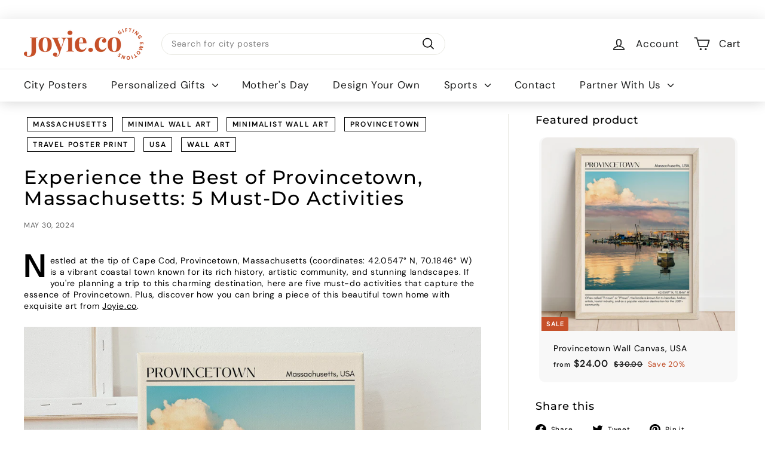

--- FILE ---
content_type: text/html; charset=utf-8
request_url: https://joyie.co/blogs/news/experience-the-best-of-provincetown-massachusetts-5-must-do-activities
body_size: 40338
content:
<!doctype html>
<html class="no-js" lang="en" dir="ltr">
  <head>
    

    <meta charset="utf-8">
    <meta http-equiv="X-UA-Compatible" content="IE=edge,chrome=1">
    <meta name="viewport" content="width=device-width,initial-scale=1">
    <meta name="theme-color" content="#c65029">
    <link rel="canonical" href="https://joyie.co/blogs/news/experience-the-best-of-provincetown-massachusetts-5-must-do-activities">
    <link rel="preload" as="script" href="//joyie.co/cdn/shop/t/72/assets/theme.js?v=159729032501764310651747388406">
    <link rel="preconnect" href="https://cdn.shopify.com" crossorigin>
    <link rel="preconnect" href="https://fonts.shopifycdn.com" crossorigin>
    <link rel="dns-prefetch" href="https://productreviews.shopifycdn.com">
    <link rel="dns-prefetch" href="https://ajax.googleapis.com">
    <link rel="dns-prefetch" href="https://maps.googleapis.com">
    <link rel="dns-prefetch" href="https://maps.gstatic.com"><link rel="shortcut icon" href="//joyie.co/cdn/shop/files/FAVICON_JOYIE_23_32x32.png?v=1630680969" type="image/png"><title>Experience the Best of Provincetown, Massachusetts: 5 Must-Do Activiti
&ndash; JOYIE
</title>
<meta name="description" content="Nestled at the tip of Cape Cod, Provincetown, Massachusetts (coordinates: 42.0547° N, 70.1846° W) is a vibrant coastal town known for its rich history, artistic community, and stunning landscapes. If you&#39;re planning a trip to this charming destination, here are five must-do activities that capture the essence of Provin"><meta property="og:site_name" content="JOYIE">
  <meta property="og:url" content="https://joyie.co/blogs/news/experience-the-best-of-provincetown-massachusetts-5-must-do-activities">
  <meta property="og:title" content="Experience the Best of Provincetown, Massachusetts: 5 Must-Do Activities">
  <meta property="og:type" content="article">
  <meta property="og:description" content="Discover the best things to do in Provincetown, Massachusetts, from exploring the dunes to whale watching. Enhance your space with stunning Provincetown wall art, posters, and travel prints from Joyie.co. Learn more!"><meta property="og:image" content="http://joyie.co/cdn/shop/articles/il_fullxfull.5127967386_bhs0.jpg?v=1717064100">
    <meta property="og:image:secure_url" content="https://joyie.co/cdn/shop/articles/il_fullxfull.5127967386_bhs0.jpg?v=1717064100">
    <meta property="og:image:width" content="2405">
    <meta property="og:image:height" content="2000"><meta name="twitter:site" content="@">
  <meta name="twitter:card" content="summary_large_image">
  <meta name="twitter:title" content="Experience the Best of Provincetown, Massachusetts: 5 Must-Do Activities">
  <meta name="twitter:description" content="Discover the best things to do in Provincetown, Massachusetts, from exploring the dunes to whale watching. Enhance your space with stunning Provincetown wall art, posters, and travel prints from Joyie.co. Learn more!">
  <script src="//joyie.co/cdn/shop/t/72/assets/globo_checkout.js?v=152603326178519057281704943231" type="text/javascript"></script>
<style data-shopify>@font-face {
  font-family: Montserrat;
  font-weight: 500;
  font-style: normal;
  font-display: swap;
  src: url("//joyie.co/cdn/fonts/montserrat/montserrat_n5.07ef3781d9c78c8b93c98419da7ad4fbeebb6635.woff2") format("woff2"),
       url("//joyie.co/cdn/fonts/montserrat/montserrat_n5.adf9b4bd8b0e4f55a0b203cdd84512667e0d5e4d.woff") format("woff");
}

  @font-face {
  font-family: "DM Sans";
  font-weight: 400;
  font-style: normal;
  font-display: swap;
  src: url("//joyie.co/cdn/fonts/dm_sans/dmsans_n4.ec80bd4dd7e1a334c969c265873491ae56018d72.woff2") format("woff2"),
       url("//joyie.co/cdn/fonts/dm_sans/dmsans_n4.87bdd914d8a61247b911147ae68e754d695c58a6.woff") format("woff");
}


  @font-face {
  font-family: "DM Sans";
  font-weight: 600;
  font-style: normal;
  font-display: swap;
  src: url("//joyie.co/cdn/fonts/dm_sans/dmsans_n6.70a2453ea926d613c6a2f89af05180d14b3a7c96.woff2") format("woff2"),
       url("//joyie.co/cdn/fonts/dm_sans/dmsans_n6.355605667bef215872257574b57fc097044f7e20.woff") format("woff");
}

  @font-face {
  font-family: "DM Sans";
  font-weight: 400;
  font-style: italic;
  font-display: swap;
  src: url("//joyie.co/cdn/fonts/dm_sans/dmsans_i4.b8fe05e69ee95d5a53155c346957d8cbf5081c1a.woff2") format("woff2"),
       url("//joyie.co/cdn/fonts/dm_sans/dmsans_i4.403fe28ee2ea63e142575c0aa47684d65f8c23a0.woff") format("woff");
}

  @font-face {
  font-family: "DM Sans";
  font-weight: 600;
  font-style: italic;
  font-display: swap;
  src: url("//joyie.co/cdn/fonts/dm_sans/dmsans_i6.b7d5b35c5f29523529e1bf4a3d0de71a44a277b6.woff2") format("woff2"),
       url("//joyie.co/cdn/fonts/dm_sans/dmsans_i6.9b760cc5bdd17b4de2c70249ba49bd707f27a31b.woff") format("woff");
}

</style><link href="//joyie.co/cdn/shop/t/72/assets/theme.css?v=113670936584811956941748517611" rel="stylesheet" type="text/css" media="all" />
    <link href="//joyie.co/cdn/shop/t/72/assets/next.css?v=54681404972609998401748516071" rel="stylesheet" type="text/css" media="all" />
<style data-shopify>:root {
    --typeHeaderPrimary: Montserrat;
    --typeHeaderFallback: sans-serif;
    --typeHeaderSize: 32px;
    --typeHeaderWeight: 500;
    --typeHeaderLineHeight: 1.1;
    --typeHeaderSpacing: 0.05em;

    --typeBasePrimary:"DM Sans";
    --typeBaseFallback:sans-serif;
    --typeBaseSize: 14px;
    --typeBaseWeight: 400;
    --typeBaseSpacing: 0.05em;
    --typeBaseLineHeight: 1.4;

    --colorSmallImageBg: #ffffff;
    --colorSmallImageBgDark: #f7f7f7;
    --colorLargeImageBg: #0f0f0f;
    --colorLargeImageBgLight: #303030;

    --iconWeight: 4px;
    --iconLinecaps: round;

    
      --buttonRadius: 50px;
      --btnPadding: 11px 25px;
    

    
      --roundness: 20px;
    

    
      --gridThickness: 0;
    

    --productTileMargin: 0%;
    --collectionTileMargin: 0%;

    --swatchSize: 40px;
  }

  @media screen and (max-width: 768px) {
    :root {
      --typeBaseSize: 12px;

      
        --roundness: 15px;
        --btnPadding: 9px 25px;
      
    }
  }</style><script>
      document.documentElement.className = document.documentElement.className.replace('no-js', 'js');

      window.theme = window.theme || {};
      theme.routes = {
        home: "/",
        collections: "/collections",
        cart: "/cart.js",
        cartPage: "/cart",
        cartAdd: "/cart/add.js",
        cartChange: "/cart/change.js",
        search: "/search",
        predictiveSearch: "/search/suggest"
      };

      theme.strings = {
        soldOut: "Sold Out",
        unavailable: "Unavailable",
        inStockLabel: "In stock, ready to ship",
        oneStockLabel: "Low stock - [count] item left",
        otherStockLabel: "Low stock - [count] items left",
        willNotShipUntil: "Ready to ship [date]",
        willBeInStockAfter: "Back in stock [date]",
        waitingForStock: "Inventory on the way",
        savePrice: "Save [saved_amount]",
        cartEmpty: "Your cart is currently empty.",
        cartTermsConfirmation: "You must agree with the terms and conditions of sales to check out",
        searchCollections: "Collections",
        searchPages: "Pages",
        searchArticles: "Articles",
        maxQuantity: "You can only have [quantity] of [title] in your cart."
      };
      theme.settings = {
        cartType: "dropdown",
        isCustomerTemplate: false,
        moneyFormat: "${{amount}}",
        saveType: "percent",
        productImageSize: "square",
        productImageCover: true,
        predictiveSearch: true,
        predictiveSearchType: null,
        superScriptSetting: false,
        superScriptPrice: false,
        quickView: false,
        quickAdd: false,
        themeName: 'Expanse',
        themeVersion: "4.4.1"
      };
    </script>

    <script>window.performance && window.performance.mark && window.performance.mark('shopify.content_for_header.start');</script><meta name="facebook-domain-verification" content="a8vksyf6vn873kmiptjr80p48y0car">
<meta name="facebook-domain-verification" content="npyn3rbvqrwgud542wzt8zik05dq78">
<meta name="facebook-domain-verification" content="wnxzpdt8wf3hqnqwaj82y5uhuedj2p">
<meta name="google-site-verification" content="KbmMN9w_we4GdsczCURaerEy1GmCvms1fWJkSLe4m7o">
<meta id="shopify-digital-wallet" name="shopify-digital-wallet" content="/56519688370/digital_wallets/dialog">
<meta name="shopify-checkout-api-token" content="d20de1f700aa6be0e8043b6a83d5d19a">
<meta id="in-context-paypal-metadata" data-shop-id="56519688370" data-venmo-supported="true" data-environment="production" data-locale="en_US" data-paypal-v4="true" data-currency="USD">
<link rel="alternate" type="application/atom+xml" title="Feed" href="/blogs/news.atom" />
<script async="async" src="/checkouts/internal/preloads.js?locale=en-US"></script>
<script id="shopify-features" type="application/json">{"accessToken":"d20de1f700aa6be0e8043b6a83d5d19a","betas":["rich-media-storefront-analytics"],"domain":"joyie.co","predictiveSearch":true,"shopId":56519688370,"locale":"en"}</script>
<script>var Shopify = Shopify || {};
Shopify.shop = "joyie-usa.myshopify.com";
Shopify.locale = "en";
Shopify.currency = {"active":"USD","rate":"1.0"};
Shopify.country = "US";
Shopify.theme = {"name":"Working of TW: LIVE Theme [11\/01\/2024]","id":134678151346,"schema_name":"Expanse","schema_version":"4.4.1","theme_store_id":null,"role":"main"};
Shopify.theme.handle = "null";
Shopify.theme.style = {"id":null,"handle":null};
Shopify.cdnHost = "joyie.co/cdn";
Shopify.routes = Shopify.routes || {};
Shopify.routes.root = "/";</script>
<script type="module">!function(o){(o.Shopify=o.Shopify||{}).modules=!0}(window);</script>
<script>!function(o){function n(){var o=[];function n(){o.push(Array.prototype.slice.apply(arguments))}return n.q=o,n}var t=o.Shopify=o.Shopify||{};t.loadFeatures=n(),t.autoloadFeatures=n()}(window);</script>
<script id="shop-js-analytics" type="application/json">{"pageType":"article"}</script>
<script defer="defer" async type="module" src="//joyie.co/cdn/shopifycloud/shop-js/modules/v2/client.init-shop-cart-sync_BT-GjEfc.en.esm.js"></script>
<script defer="defer" async type="module" src="//joyie.co/cdn/shopifycloud/shop-js/modules/v2/chunk.common_D58fp_Oc.esm.js"></script>
<script defer="defer" async type="module" src="//joyie.co/cdn/shopifycloud/shop-js/modules/v2/chunk.modal_xMitdFEc.esm.js"></script>
<script type="module">
  await import("//joyie.co/cdn/shopifycloud/shop-js/modules/v2/client.init-shop-cart-sync_BT-GjEfc.en.esm.js");
await import("//joyie.co/cdn/shopifycloud/shop-js/modules/v2/chunk.common_D58fp_Oc.esm.js");
await import("//joyie.co/cdn/shopifycloud/shop-js/modules/v2/chunk.modal_xMitdFEc.esm.js");

  window.Shopify.SignInWithShop?.initShopCartSync?.({"fedCMEnabled":true,"windoidEnabled":true});

</script>
<script>(function() {
  var isLoaded = false;
  function asyncLoad() {
    if (isLoaded) return;
    isLoaded = true;
    var urls = ["https:\/\/cdn.jsdelivr.net\/gh\/yunmuqing\/SmBdBWwTCrjyN3AE@latest\/mbAt2ktK3Dmszf6K.js?shop=joyie-usa.myshopify.com","https:\/\/sdk.teeinblue.com\/async.js?platform=shopify\u0026v=1\u0026token=lcc7HRRu6j6PKvvwK5yrBbl0tAs68YdR\u0026shop=joyie-usa.myshopify.com","https:\/\/ecommerce-editor-connector.live.gelato.tech\/ecommerce-editor\/v1\/shopify.esm.js?c=f085998a-cb60-476c-b10c-e2374f72895f\u0026s=d8eaa46b-e19a-4812-be20-77156b969a78\u0026shop=joyie-usa.myshopify.com","\/\/cdn.shopify.com\/proxy\/41a3d25134ee015a1be30f363fa1a6a08010cdac9310e30a51588af2d50b47b2\/static.cdn.printful.com\/static\/js\/external\/shopify-product-customizer.js?v=0.28\u0026shop=joyie-usa.myshopify.com\u0026sp-cache-control=cHVibGljLCBtYXgtYWdlPTkwMA","https:\/\/widgets.automizely.com\/reviews\/v1\/sdk.js?connection_id=e1bedbabdeb140ed9b43ce6b284c7057\u0026mapped_org_id=0c390243e6d66a20efa47e7468720e45_v1\u0026oid=9ac7b715334b43d48d0fdd69fca3f506\u0026shop=joyie-usa.myshopify.com","https:\/\/cdnv2.mycustomizer.com\/s-scripts\/front.js.gz?shop=joyie-usa.myshopify.com"];
    for (var i = 0; i < urls.length; i++) {
      var s = document.createElement('script');
      s.type = 'text/javascript';
      s.async = true;
      s.src = urls[i];
      var x = document.getElementsByTagName('script')[0];
      x.parentNode.insertBefore(s, x);
    }
  };
  if(window.attachEvent) {
    window.attachEvent('onload', asyncLoad);
  } else {
    window.addEventListener('load', asyncLoad, false);
  }
})();</script>
<script id="__st">var __st={"a":56519688370,"offset":-18000,"reqid":"38b1cf1f-1606-4d4e-b32c-8303a5ae236b-1769293008","pageurl":"joyie.co\/blogs\/news\/experience-the-best-of-provincetown-massachusetts-5-must-do-activities","s":"articles-559803695282","u":"b5e4feedbc7f","p":"article","rtyp":"article","rid":559803695282};</script>
<script>window.ShopifyPaypalV4VisibilityTracking = true;</script>
<script id="captcha-bootstrap">!function(){'use strict';const t='contact',e='account',n='new_comment',o=[[t,t],['blogs',n],['comments',n],[t,'customer']],c=[[e,'customer_login'],[e,'guest_login'],[e,'recover_customer_password'],[e,'create_customer']],r=t=>t.map((([t,e])=>`form[action*='/${t}']:not([data-nocaptcha='true']) input[name='form_type'][value='${e}']`)).join(','),a=t=>()=>t?[...document.querySelectorAll(t)].map((t=>t.form)):[];function s(){const t=[...o],e=r(t);return a(e)}const i='password',u='form_key',d=['recaptcha-v3-token','g-recaptcha-response','h-captcha-response',i],f=()=>{try{return window.sessionStorage}catch{return}},m='__shopify_v',_=t=>t.elements[u];function p(t,e,n=!1){try{const o=window.sessionStorage,c=JSON.parse(o.getItem(e)),{data:r}=function(t){const{data:e,action:n}=t;return t[m]||n?{data:e,action:n}:{data:t,action:n}}(c);for(const[e,n]of Object.entries(r))t.elements[e]&&(t.elements[e].value=n);n&&o.removeItem(e)}catch(o){console.error('form repopulation failed',{error:o})}}const l='form_type',E='cptcha';function T(t){t.dataset[E]=!0}const w=window,h=w.document,L='Shopify',v='ce_forms',y='captcha';let A=!1;((t,e)=>{const n=(g='f06e6c50-85a8-45c8-87d0-21a2b65856fe',I='https://cdn.shopify.com/shopifycloud/storefront-forms-hcaptcha/ce_storefront_forms_captcha_hcaptcha.v1.5.2.iife.js',D={infoText:'Protected by hCaptcha',privacyText:'Privacy',termsText:'Terms'},(t,e,n)=>{const o=w[L][v],c=o.bindForm;if(c)return c(t,g,e,D).then(n);var r;o.q.push([[t,g,e,D],n]),r=I,A||(h.body.append(Object.assign(h.createElement('script'),{id:'captcha-provider',async:!0,src:r})),A=!0)});var g,I,D;w[L]=w[L]||{},w[L][v]=w[L][v]||{},w[L][v].q=[],w[L][y]=w[L][y]||{},w[L][y].protect=function(t,e){n(t,void 0,e),T(t)},Object.freeze(w[L][y]),function(t,e,n,w,h,L){const[v,y,A,g]=function(t,e,n){const i=e?o:[],u=t?c:[],d=[...i,...u],f=r(d),m=r(i),_=r(d.filter((([t,e])=>n.includes(e))));return[a(f),a(m),a(_),s()]}(w,h,L),I=t=>{const e=t.target;return e instanceof HTMLFormElement?e:e&&e.form},D=t=>v().includes(t);t.addEventListener('submit',(t=>{const e=I(t);if(!e)return;const n=D(e)&&!e.dataset.hcaptchaBound&&!e.dataset.recaptchaBound,o=_(e),c=g().includes(e)&&(!o||!o.value);(n||c)&&t.preventDefault(),c&&!n&&(function(t){try{if(!f())return;!function(t){const e=f();if(!e)return;const n=_(t);if(!n)return;const o=n.value;o&&e.removeItem(o)}(t);const e=Array.from(Array(32),(()=>Math.random().toString(36)[2])).join('');!function(t,e){_(t)||t.append(Object.assign(document.createElement('input'),{type:'hidden',name:u})),t.elements[u].value=e}(t,e),function(t,e){const n=f();if(!n)return;const o=[...t.querySelectorAll(`input[type='${i}']`)].map((({name:t})=>t)),c=[...d,...o],r={};for(const[a,s]of new FormData(t).entries())c.includes(a)||(r[a]=s);n.setItem(e,JSON.stringify({[m]:1,action:t.action,data:r}))}(t,e)}catch(e){console.error('failed to persist form',e)}}(e),e.submit())}));const S=(t,e)=>{t&&!t.dataset[E]&&(n(t,e.some((e=>e===t))),T(t))};for(const o of['focusin','change'])t.addEventListener(o,(t=>{const e=I(t);D(e)&&S(e,y())}));const B=e.get('form_key'),M=e.get(l),P=B&&M;t.addEventListener('DOMContentLoaded',(()=>{const t=y();if(P)for(const e of t)e.elements[l].value===M&&p(e,B);[...new Set([...A(),...v().filter((t=>'true'===t.dataset.shopifyCaptcha))])].forEach((e=>S(e,t)))}))}(h,new URLSearchParams(w.location.search),n,t,e,['guest_login'])})(!0,!1)}();</script>
<script integrity="sha256-4kQ18oKyAcykRKYeNunJcIwy7WH5gtpwJnB7kiuLZ1E=" data-source-attribution="shopify.loadfeatures" defer="defer" src="//joyie.co/cdn/shopifycloud/storefront/assets/storefront/load_feature-a0a9edcb.js" crossorigin="anonymous"></script>
<script data-source-attribution="shopify.dynamic_checkout.dynamic.init">var Shopify=Shopify||{};Shopify.PaymentButton=Shopify.PaymentButton||{isStorefrontPortableWallets:!0,init:function(){window.Shopify.PaymentButton.init=function(){};var t=document.createElement("script");t.src="https://joyie.co/cdn/shopifycloud/portable-wallets/latest/portable-wallets.en.js",t.type="module",document.head.appendChild(t)}};
</script>
<script data-source-attribution="shopify.dynamic_checkout.buyer_consent">
  function portableWalletsHideBuyerConsent(e){var t=document.getElementById("shopify-buyer-consent"),n=document.getElementById("shopify-subscription-policy-button");t&&n&&(t.classList.add("hidden"),t.setAttribute("aria-hidden","true"),n.removeEventListener("click",e))}function portableWalletsShowBuyerConsent(e){var t=document.getElementById("shopify-buyer-consent"),n=document.getElementById("shopify-subscription-policy-button");t&&n&&(t.classList.remove("hidden"),t.removeAttribute("aria-hidden"),n.addEventListener("click",e))}window.Shopify?.PaymentButton&&(window.Shopify.PaymentButton.hideBuyerConsent=portableWalletsHideBuyerConsent,window.Shopify.PaymentButton.showBuyerConsent=portableWalletsShowBuyerConsent);
</script>
<script data-source-attribution="shopify.dynamic_checkout.cart.bootstrap">document.addEventListener("DOMContentLoaded",(function(){function t(){return document.querySelector("shopify-accelerated-checkout-cart, shopify-accelerated-checkout")}if(t())Shopify.PaymentButton.init();else{new MutationObserver((function(e,n){t()&&(Shopify.PaymentButton.init(),n.disconnect())})).observe(document.body,{childList:!0,subtree:!0})}}));
</script>
<link id="shopify-accelerated-checkout-styles" rel="stylesheet" media="screen" href="https://joyie.co/cdn/shopifycloud/portable-wallets/latest/accelerated-checkout-backwards-compat.css" crossorigin="anonymous">
<style id="shopify-accelerated-checkout-cart">
        #shopify-buyer-consent {
  margin-top: 1em;
  display: inline-block;
  width: 100%;
}

#shopify-buyer-consent.hidden {
  display: none;
}

#shopify-subscription-policy-button {
  background: none;
  border: none;
  padding: 0;
  text-decoration: underline;
  font-size: inherit;
  cursor: pointer;
}

#shopify-subscription-policy-button::before {
  box-shadow: none;
}

      </style>

<script>window.performance && window.performance.mark && window.performance.mark('shopify.content_for_header.end');</script>

    <script src="//joyie.co/cdn/shop/t/72/assets/vendor-scripts-v2.js?v=28795867768355101311704943231" defer="defer"></script>
    <script src="//joyie.co/cdn/shop/t/72/assets/theme.js?v=159729032501764310651747388406" defer="defer"></script>
    <script src="//joyie.co/cdn/shop/t/72/assets/next.js?v=158647161543149437011727425307" defer="defer"></script>

    

    <link href="//joyie.co/cdn/shop/t/72/assets/teeinblue-custom.css?v=100278032124238648081752232855" rel="stylesheet" type="text/css" media="all" />

    <script src="//joyie.co/cdn/shop/t/72/assets/tee-sticky-gallery.js?v=45333033431032591461742981813" type="text/javascript"></script>
    <!-- Google Tag Manager -->
    <script>
      window.dataLayer = window.dataLayer || [];
    </script>
    <script>
      (function(w,d,s,l,i){w[l]=w[l]||[];w[l].push({'gtm.start':
      new Date().getTime(),event:'gtm.js'});var f=d.getElementsByTagName(s)[0],
      j=d.createElement(s),dl=l!='dataLayer'?'&l='+l:'';j.async=true;j.src=
      'https://www.googletagmanager.com/gtm.js?id='+i+dl;f.parentNode.insertBefore(j,f);
      })(window,document,'script','dataLayer','GTM-566FS4L');
    </script>
    <!-- End Google Tag Manager -->

    <!-- Hotjar Tracking Code for https://www.joyie.co/ -->
    <script>
      (function(h,o,t,j,a,r){
          h.hj=h.hj||function(){(h.hj.q=h.hj.q||[]).push(arguments)};
          h._hjSettings={hjid:3065639,hjsv:6};
          a=o.getElementsByTagName('head')[0];
          r=o.createElement('script');r.async=1;
          r.src=t+h._hjSettings.hjid+j+h._hjSettings.hjsv;
          a.appendChild(r);
      })(window,document,'https://static.hotjar.com/c/hotjar-','.js?sv=');
    </script>

    <script>
    
    
    
    
    var gsf_conversion_data = {page_type : '', event : '', data : {shop_currency : "USD"}};
    
</script>
    <link rel="stylesheet" href="https://cdnjs.cloudflare.com/ajax/libs/slick-carousel/1.5.9/slick.min.css">
    <link rel="stylesheet" href="https://cdnjs.cloudflare.com/ajax/libs/slick-carousel/1.5.9/slick-theme.min.css">
    <script src="https://cdnjs.cloudflare.com/ajax/libs/jquery/3.6.0/jquery.min.js"></script>
    <script src="https://cdnjs.cloudflare.com/ajax/libs/slick-carousel/1.8.1/slick.min.js"></script>

    <script src="//joyie.co/cdn/shop/t/72/assets/teeinblue-custom.js?v=35990706720970729781748419293" type="text/javascript"></script>
  <!-- BEGIN app block: shopify://apps/essential-a-b-testing/blocks/ab-testing/0154ac6b-7b9c-4958-8219-ed5b06e6d463 --><script type="text/javascript">
  var eaABtEmbdScrV=(function(){"use strict";var b=Object.defineProperty;var T=(u,o,a)=>o in u?b(u,o,{enumerable:!0,configurable:!0,writable:!0,value:a}):u[o]=a;var d=(u,o,a)=>T(u,typeof o!="symbol"?o+"":o,a);const u=/\b(googlebot|bingbot|slurp|duckduckbot|baiduspider|yandex(?:bot|images)|sogou|exabot|applebot|petalbot|ahrefsbot|semrushbot|mj12bot|dotbot|seznambot|rogerbot|linkdexbot|facebookexternalhit|facebot|linkedinbot|twitterbot|pinterest|redditbot|discordbot|slackbot|whatsapp|telegrambot|embedly|quora-link-preview|outbrain|nuzzel|flipboardproxy|vkshare)\b/i;class o{static shouldProcessRequest(e){return!(this.isBot()||this.isInDesignMode(e)||this.isAppPreview())}static isBot(){return u.test(navigator.userAgent)}static isInDesignMode(e){return e.request.designMode}static isAppPreview(){return new URLSearchParams(window.location.search).get("eaPreview")==="true"}}var a=(r=>(r.TEMPLATE="template",r.THEME="theme",r))(a||{});class l{static themeGid(e){return`gid://shopify/OnlineStoreTheme/${e}`}static themeId(e){return e.replace("gid://shopify/OnlineStoreTheme/","")}}class h{static handle(e,t,s){switch(e.type){case a.TEMPLATE:this.handleTemplate(e,t,s);return;case a.THEME:this.handleTheme(e,t);return}}static handleTemplate(e,t,s){if(t!=="a"&&t!=="b")return;const n=e.params[t];if(n.name!==s.template.name||n.suffix===s.template.suffix)return;const c=new URL(window.location.href);c.searchParams.set("view",n.suffix??"__DEFAULT"),window.location.replace(c.toString())}static handleTheme(e,t){if(t!=="a"&&t!=="b")return;const i=e.params[t];if(i===l.themeGid(Shopify.theme.id))return;const n=l.themeId(i),c=new URL(window.location.href);c.searchParams.set("preview_theme_id",n),c.searchParams.set("pb","0"),window.location.replace(c.toString())}}class f{constructor(e){d(this,"tests");this.tests=e}find(e){return this.tests.find(t=>{switch(t.type){case a.TEMPLATE:return this.testMatchesTemplate(t.params,e);case a.THEME:return this.testMatchesTheme(t.params)}return!1})}testMatchesTemplate(e,t){return e.themeId!==l.themeGid(Shopify.theme.id)?!1:e.a.name===t.template.name&&e.a.suffix===t.template.suffix||e.b.name===t.template.name&&e.b.suffix===t.template.suffix}testMatchesTheme(e){const t=l.themeGid(Shopify.theme.id);return e.a===t||e.b===t}}class m{static pick(e){return Math.random()<=e.aPercentage/100?"a":"b"}}class p{static generate(){return typeof crypto<"u"&&crypto.randomUUID?crypto.randomUUID():typeof crypto<"u"&&crypto.getRandomValues?"10000000-1000-4000-8000-100000000000".replace(/[018]/g,e=>(+e^crypto.getRandomValues(new Uint8Array(1))[0]&15>>+e/4).toString(16)):"xxxxxxxx-xxxx-4xxx-yxxx-xxxxxxxxxxxx".replace(/[xy]/g,function(e){const t=Math.random()*16|0;return(e==="x"?t:t&3|8).toString(16)})}}class g{constructor(e){d(this,"key");this.key=`essential-ab-testing-${e}`}get(){const e=localStorage.getItem(this.key);if(e)try{return JSON.parse(e)}catch{}}getOrMake(){const e=this.get();return e||{id:p.generate(),createdAt:new Date,tests:[]}}getTestVariant(e){const t=this.get();if(!t)return;const i=(t.tests??[]).find(n=>n.id==e);return i?i.variant:void 0}setTestVariant(e,t){const s=this.getOrMake();s.tests.push({id:e,variant:t,createdAt:new Date}),localStorage.setItem(this.key,JSON.stringify(s))}onlyKeepTests(e){const t=this.get();if(!t||t.tests.length==0)return;const s=t.tests.filter(i=>e.includes(i.id));s.length!=t.tests.length&&(t.tests=s,localStorage.setItem(this.key,JSON.stringify(t)))}}function x(r,e){if(!o.shouldProcessRequest(r))return;const t=new g(r.shopId);t.onlyKeepTests(e.map(c=>c.id));const i=new f(e).find(r);if(!i)return;let n=t.getTestVariant(i.id);n||(n=m.pick(i),t.setTestVariant(i.id,n)),h.handle(i,n,r)}return x})();

  eaABtEmbdScrV(
    {
      shopId: 56519688370,
      request: {
        designMode: false,
        visualPreviewMode: false,
      },
      template: {
        directory: null,
        name: "article",
        suffix: null,
      }
    },
    JSON.parse('[{"id":"53ef2fa8-dcba-46bf-8ed2-bedba8af79c8","aPercentage":2,"type":"template","params":{"themeId":"gid://shopify/OnlineStoreTheme/134678151346","a":{"template":"templates/product.json","name":"product","suffix":null},"b":{"template":"templates/product.forcityposter.json","name":"product","suffix":"forcityposter"}}}]')
  );
</script><!-- END app block --><!-- BEGIN app block: shopify://apps/klaviyo-email-marketing-sms/blocks/klaviyo-onsite-embed/2632fe16-c075-4321-a88b-50b567f42507 -->












  <script async src="https://static.klaviyo.com/onsite/js/Y5ptUV/klaviyo.js?company_id=Y5ptUV"></script>
  <script>!function(){if(!window.klaviyo){window._klOnsite=window._klOnsite||[];try{window.klaviyo=new Proxy({},{get:function(n,i){return"push"===i?function(){var n;(n=window._klOnsite).push.apply(n,arguments)}:function(){for(var n=arguments.length,o=new Array(n),w=0;w<n;w++)o[w]=arguments[w];var t="function"==typeof o[o.length-1]?o.pop():void 0,e=new Promise((function(n){window._klOnsite.push([i].concat(o,[function(i){t&&t(i),n(i)}]))}));return e}}})}catch(n){window.klaviyo=window.klaviyo||[],window.klaviyo.push=function(){var n;(n=window._klOnsite).push.apply(n,arguments)}}}}();</script>

  




  <script>
    window.klaviyoReviewsProductDesignMode = false
  </script>







<!-- END app block --><!-- BEGIN app block: shopify://apps/teeinblue-product-personalizer/blocks/product-personalizer/67212f31-32b0-450c-97dd-7e182a5fac7b -->


  <!-- teeinblue scripts -->
  <script>
    window.teeinblueShop = {
      shopCurrency: "USD",
    
      moneyFormat: "${{amount}}",
    
    };
  </script>

  

  

  

  
  <!-- teeinblue async script -->
  <script
    type="text/javascript"
    async
    src="https://sdk.teeinblue.com/async.js?platform=shopify&amp;v=1&amp;token=lcc7HRRu6j6PKvvwK5yrBbl0tAs68YdR&amp;shop=joyie-usa.myshopify.com"
  ></script>
  <!-- teeinblue async script end -->

  

  
  <!-- teeinblue scripts end. -->



<!-- END app block --><script src="https://cdn.shopify.com/extensions/0199ebd9-b470-7e33-8ef3-e4922d9c0c61/twisty-announcement-bar-8/assets/announcebar.js" type="text/javascript" defer="defer"></script>
<link href="https://cdn.shopify.com/extensions/0199ebd9-b470-7e33-8ef3-e4922d9c0c61/twisty-announcement-bar-8/assets/announcebar.css" rel="stylesheet" type="text/css" media="all">
<script src="https://cdn.shopify.com/extensions/019aae6a-8958-7657-9775-622ab99f1d40/affiliatery-65/assets/affiliatery-embed.js" type="text/javascript" defer="defer"></script>
<script src="https://cdn.shopify.com/extensions/0199f01a-d883-710c-b534-1199aedb84f0/bestchat-13/assets/widget.js" type="text/javascript" defer="defer"></script>
<link href="https://monorail-edge.shopifysvc.com" rel="dns-prefetch">
<script>(function(){if ("sendBeacon" in navigator && "performance" in window) {try {var session_token_from_headers = performance.getEntriesByType('navigation')[0].serverTiming.find(x => x.name == '_s').description;} catch {var session_token_from_headers = undefined;}var session_cookie_matches = document.cookie.match(/_shopify_s=([^;]*)/);var session_token_from_cookie = session_cookie_matches && session_cookie_matches.length === 2 ? session_cookie_matches[1] : "";var session_token = session_token_from_headers || session_token_from_cookie || "";function handle_abandonment_event(e) {var entries = performance.getEntries().filter(function(entry) {return /monorail-edge.shopifysvc.com/.test(entry.name);});if (!window.abandonment_tracked && entries.length === 0) {window.abandonment_tracked = true;var currentMs = Date.now();var navigation_start = performance.timing.navigationStart;var payload = {shop_id: 56519688370,url: window.location.href,navigation_start,duration: currentMs - navigation_start,session_token,page_type: "article"};window.navigator.sendBeacon("https://monorail-edge.shopifysvc.com/v1/produce", JSON.stringify({schema_id: "online_store_buyer_site_abandonment/1.1",payload: payload,metadata: {event_created_at_ms: currentMs,event_sent_at_ms: currentMs}}));}}window.addEventListener('pagehide', handle_abandonment_event);}}());</script>
<script id="web-pixels-manager-setup">(function e(e,d,r,n,o){if(void 0===o&&(o={}),!Boolean(null===(a=null===(i=window.Shopify)||void 0===i?void 0:i.analytics)||void 0===a?void 0:a.replayQueue)){var i,a;window.Shopify=window.Shopify||{};var t=window.Shopify;t.analytics=t.analytics||{};var s=t.analytics;s.replayQueue=[],s.publish=function(e,d,r){return s.replayQueue.push([e,d,r]),!0};try{self.performance.mark("wpm:start")}catch(e){}var l=function(){var e={modern:/Edge?\/(1{2}[4-9]|1[2-9]\d|[2-9]\d{2}|\d{4,})\.\d+(\.\d+|)|Firefox\/(1{2}[4-9]|1[2-9]\d|[2-9]\d{2}|\d{4,})\.\d+(\.\d+|)|Chrom(ium|e)\/(9{2}|\d{3,})\.\d+(\.\d+|)|(Maci|X1{2}).+ Version\/(15\.\d+|(1[6-9]|[2-9]\d|\d{3,})\.\d+)([,.]\d+|)( \(\w+\)|)( Mobile\/\w+|) Safari\/|Chrome.+OPR\/(9{2}|\d{3,})\.\d+\.\d+|(CPU[ +]OS|iPhone[ +]OS|CPU[ +]iPhone|CPU IPhone OS|CPU iPad OS)[ +]+(15[._]\d+|(1[6-9]|[2-9]\d|\d{3,})[._]\d+)([._]\d+|)|Android:?[ /-](13[3-9]|1[4-9]\d|[2-9]\d{2}|\d{4,})(\.\d+|)(\.\d+|)|Android.+Firefox\/(13[5-9]|1[4-9]\d|[2-9]\d{2}|\d{4,})\.\d+(\.\d+|)|Android.+Chrom(ium|e)\/(13[3-9]|1[4-9]\d|[2-9]\d{2}|\d{4,})\.\d+(\.\d+|)|SamsungBrowser\/([2-9]\d|\d{3,})\.\d+/,legacy:/Edge?\/(1[6-9]|[2-9]\d|\d{3,})\.\d+(\.\d+|)|Firefox\/(5[4-9]|[6-9]\d|\d{3,})\.\d+(\.\d+|)|Chrom(ium|e)\/(5[1-9]|[6-9]\d|\d{3,})\.\d+(\.\d+|)([\d.]+$|.*Safari\/(?![\d.]+ Edge\/[\d.]+$))|(Maci|X1{2}).+ Version\/(10\.\d+|(1[1-9]|[2-9]\d|\d{3,})\.\d+)([,.]\d+|)( \(\w+\)|)( Mobile\/\w+|) Safari\/|Chrome.+OPR\/(3[89]|[4-9]\d|\d{3,})\.\d+\.\d+|(CPU[ +]OS|iPhone[ +]OS|CPU[ +]iPhone|CPU IPhone OS|CPU iPad OS)[ +]+(10[._]\d+|(1[1-9]|[2-9]\d|\d{3,})[._]\d+)([._]\d+|)|Android:?[ /-](13[3-9]|1[4-9]\d|[2-9]\d{2}|\d{4,})(\.\d+|)(\.\d+|)|Mobile Safari.+OPR\/([89]\d|\d{3,})\.\d+\.\d+|Android.+Firefox\/(13[5-9]|1[4-9]\d|[2-9]\d{2}|\d{4,})\.\d+(\.\d+|)|Android.+Chrom(ium|e)\/(13[3-9]|1[4-9]\d|[2-9]\d{2}|\d{4,})\.\d+(\.\d+|)|Android.+(UC? ?Browser|UCWEB|U3)[ /]?(15\.([5-9]|\d{2,})|(1[6-9]|[2-9]\d|\d{3,})\.\d+)\.\d+|SamsungBrowser\/(5\.\d+|([6-9]|\d{2,})\.\d+)|Android.+MQ{2}Browser\/(14(\.(9|\d{2,})|)|(1[5-9]|[2-9]\d|\d{3,})(\.\d+|))(\.\d+|)|K[Aa][Ii]OS\/(3\.\d+|([4-9]|\d{2,})\.\d+)(\.\d+|)/},d=e.modern,r=e.legacy,n=navigator.userAgent;return n.match(d)?"modern":n.match(r)?"legacy":"unknown"}(),u="modern"===l?"modern":"legacy",c=(null!=n?n:{modern:"",legacy:""})[u],f=function(e){return[e.baseUrl,"/wpm","/b",e.hashVersion,"modern"===e.buildTarget?"m":"l",".js"].join("")}({baseUrl:d,hashVersion:r,buildTarget:u}),m=function(e){var d=e.version,r=e.bundleTarget,n=e.surface,o=e.pageUrl,i=e.monorailEndpoint;return{emit:function(e){var a=e.status,t=e.errorMsg,s=(new Date).getTime(),l=JSON.stringify({metadata:{event_sent_at_ms:s},events:[{schema_id:"web_pixels_manager_load/3.1",payload:{version:d,bundle_target:r,page_url:o,status:a,surface:n,error_msg:t},metadata:{event_created_at_ms:s}}]});if(!i)return console&&console.warn&&console.warn("[Web Pixels Manager] No Monorail endpoint provided, skipping logging."),!1;try{return self.navigator.sendBeacon.bind(self.navigator)(i,l)}catch(e){}var u=new XMLHttpRequest;try{return u.open("POST",i,!0),u.setRequestHeader("Content-Type","text/plain"),u.send(l),!0}catch(e){return console&&console.warn&&console.warn("[Web Pixels Manager] Got an unhandled error while logging to Monorail."),!1}}}}({version:r,bundleTarget:l,surface:e.surface,pageUrl:self.location.href,monorailEndpoint:e.monorailEndpoint});try{o.browserTarget=l,function(e){var d=e.src,r=e.async,n=void 0===r||r,o=e.onload,i=e.onerror,a=e.sri,t=e.scriptDataAttributes,s=void 0===t?{}:t,l=document.createElement("script"),u=document.querySelector("head"),c=document.querySelector("body");if(l.async=n,l.src=d,a&&(l.integrity=a,l.crossOrigin="anonymous"),s)for(var f in s)if(Object.prototype.hasOwnProperty.call(s,f))try{l.dataset[f]=s[f]}catch(e){}if(o&&l.addEventListener("load",o),i&&l.addEventListener("error",i),u)u.appendChild(l);else{if(!c)throw new Error("Did not find a head or body element to append the script");c.appendChild(l)}}({src:f,async:!0,onload:function(){if(!function(){var e,d;return Boolean(null===(d=null===(e=window.Shopify)||void 0===e?void 0:e.analytics)||void 0===d?void 0:d.initialized)}()){var d=window.webPixelsManager.init(e)||void 0;if(d){var r=window.Shopify.analytics;r.replayQueue.forEach((function(e){var r=e[0],n=e[1],o=e[2];d.publishCustomEvent(r,n,o)})),r.replayQueue=[],r.publish=d.publishCustomEvent,r.visitor=d.visitor,r.initialized=!0}}},onerror:function(){return m.emit({status:"failed",errorMsg:"".concat(f," has failed to load")})},sri:function(e){var d=/^sha384-[A-Za-z0-9+/=]+$/;return"string"==typeof e&&d.test(e)}(c)?c:"",scriptDataAttributes:o}),m.emit({status:"loading"})}catch(e){m.emit({status:"failed",errorMsg:(null==e?void 0:e.message)||"Unknown error"})}}})({shopId: 56519688370,storefrontBaseUrl: "https://joyie.co",extensionsBaseUrl: "https://extensions.shopifycdn.com/cdn/shopifycloud/web-pixels-manager",monorailEndpoint: "https://monorail-edge.shopifysvc.com/unstable/produce_batch",surface: "storefront-renderer",enabledBetaFlags: ["2dca8a86"],webPixelsConfigList: [{"id":"1801420978","configuration":"{\"shopId\":\"gid:\/\/shopify\/Shop\/56519688370\",\"baseUrl\":\"https:\/\/ab-testing.essential-apps.com\"}","eventPayloadVersion":"v1","runtimeContext":"STRICT","scriptVersion":"b26e45fa9a7a5cf51742cf4b300d6739","type":"APP","apiClientId":248390909953,"privacyPurposes":["ANALYTICS"],"dataSharingAdjustments":{"protectedCustomerApprovalScopes":["read_customer_personal_data"]}},{"id":"1210548402","configuration":"{\"shopId\":\"31422\"}","eventPayloadVersion":"v1","runtimeContext":"STRICT","scriptVersion":"e46595b10fdc5e1674d5c89a8c843bb3","type":"APP","apiClientId":5443297,"privacyPurposes":["ANALYTICS","MARKETING","SALE_OF_DATA"],"dataSharingAdjustments":{"protectedCustomerApprovalScopes":["read_customer_address","read_customer_email","read_customer_name","read_customer_personal_data","read_customer_phone"]}},{"id":"1004994738","configuration":"{\"accountID\":\"56519688370\"}","eventPayloadVersion":"v1","runtimeContext":"STRICT","scriptVersion":"19f3dd9843a7c108f5b7db6625568262","type":"APP","apiClientId":4646003,"privacyPurposes":[],"dataSharingAdjustments":{"protectedCustomerApprovalScopes":["read_customer_email","read_customer_name","read_customer_personal_data","read_customer_phone"]}},{"id":"475365554","configuration":"{\"config\":\"{\\\"google_tag_ids\\\":[\\\"G-TC7YVDJ9S1\\\",\\\"AW-11180668213\\\",\\\"GT-578BGQ2\\\"],\\\"target_country\\\":\\\"US\\\",\\\"gtag_events\\\":[{\\\"type\\\":\\\"begin_checkout\\\",\\\"action_label\\\":[\\\"G-TC7YVDJ9S1\\\",\\\"AW-11180668213\\\/AoNKCM3WxbAYELXqrdMp\\\"]},{\\\"type\\\":\\\"search\\\",\\\"action_label\\\":[\\\"G-TC7YVDJ9S1\\\",\\\"AW-11180668213\\\/a4-ACMfWxbAYELXqrdMp\\\"]},{\\\"type\\\":\\\"view_item\\\",\\\"action_label\\\":[\\\"G-TC7YVDJ9S1\\\",\\\"AW-11180668213\\\/TBUvCMTWxbAYELXqrdMp\\\",\\\"MC-G0YBWJ18FT\\\"]},{\\\"type\\\":\\\"purchase\\\",\\\"action_label\\\":[\\\"G-TC7YVDJ9S1\\\",\\\"AW-11180668213\\\/6c0LCL7WxbAYELXqrdMp\\\",\\\"MC-G0YBWJ18FT\\\"]},{\\\"type\\\":\\\"page_view\\\",\\\"action_label\\\":[\\\"G-TC7YVDJ9S1\\\",\\\"AW-11180668213\\\/UE2ICMHWxbAYELXqrdMp\\\",\\\"MC-G0YBWJ18FT\\\"]},{\\\"type\\\":\\\"add_payment_info\\\",\\\"action_label\\\":[\\\"G-TC7YVDJ9S1\\\",\\\"AW-11180668213\\\/LLmxCNDWxbAYELXqrdMp\\\"]},{\\\"type\\\":\\\"add_to_cart\\\",\\\"action_label\\\":[\\\"G-TC7YVDJ9S1\\\",\\\"AW-11180668213\\\/pfN5CMrWxbAYELXqrdMp\\\"]}],\\\"enable_monitoring_mode\\\":false}\"}","eventPayloadVersion":"v1","runtimeContext":"OPEN","scriptVersion":"b2a88bafab3e21179ed38636efcd8a93","type":"APP","apiClientId":1780363,"privacyPurposes":[],"dataSharingAdjustments":{"protectedCustomerApprovalScopes":["read_customer_address","read_customer_email","read_customer_name","read_customer_personal_data","read_customer_phone"]}},{"id":"441974962","configuration":"{\"pixelCode\":\"CBCNSPJC77UFF1PK4S1G\"}","eventPayloadVersion":"v1","runtimeContext":"STRICT","scriptVersion":"22e92c2ad45662f435e4801458fb78cc","type":"APP","apiClientId":4383523,"privacyPurposes":["ANALYTICS","MARKETING","SALE_OF_DATA"],"dataSharingAdjustments":{"protectedCustomerApprovalScopes":["read_customer_address","read_customer_email","read_customer_name","read_customer_personal_data","read_customer_phone"]}},{"id":"248774834","configuration":"{\"domain\":\"joyie-usa.myshopify.com\"}","eventPayloadVersion":"v1","runtimeContext":"STRICT","scriptVersion":"d9ba96e9bca1d4da439caa054ea2f815","type":"APP","apiClientId":5974897,"privacyPurposes":["ANALYTICS","MARKETING","SALE_OF_DATA"],"dataSharingAdjustments":{"protectedCustomerApprovalScopes":["read_customer_address","read_customer_email","read_customer_name","read_customer_personal_data","read_customer_phone"]}},{"id":"226164914","configuration":"{\"pixel_id\":\"418707919537483\",\"pixel_type\":\"facebook_pixel\",\"metaapp_system_user_token\":\"-\"}","eventPayloadVersion":"v1","runtimeContext":"OPEN","scriptVersion":"ca16bc87fe92b6042fbaa3acc2fbdaa6","type":"APP","apiClientId":2329312,"privacyPurposes":["ANALYTICS","MARKETING","SALE_OF_DATA"],"dataSharingAdjustments":{"protectedCustomerApprovalScopes":["read_customer_address","read_customer_email","read_customer_name","read_customer_personal_data","read_customer_phone"]}},{"id":"89653426","configuration":"{\"tagID\":\"2612715123561\"}","eventPayloadVersion":"v1","runtimeContext":"STRICT","scriptVersion":"18031546ee651571ed29edbe71a3550b","type":"APP","apiClientId":3009811,"privacyPurposes":["ANALYTICS","MARKETING","SALE_OF_DATA"],"dataSharingAdjustments":{"protectedCustomerApprovalScopes":["read_customer_address","read_customer_email","read_customer_name","read_customer_personal_data","read_customer_phone"]}},{"id":"18153650","configuration":"{\"myshopifyDomain\":\"joyie-usa.myshopify.com\"}","eventPayloadVersion":"v1","runtimeContext":"STRICT","scriptVersion":"23b97d18e2aa74363140dc29c9284e87","type":"APP","apiClientId":2775569,"privacyPurposes":["ANALYTICS","MARKETING","SALE_OF_DATA"],"dataSharingAdjustments":{"protectedCustomerApprovalScopes":["read_customer_address","read_customer_email","read_customer_name","read_customer_phone","read_customer_personal_data"]}},{"id":"134119602","eventPayloadVersion":"1","runtimeContext":"LAX","scriptVersion":"2","type":"CUSTOM","privacyPurposes":["ANALYTICS","MARKETING","SALE_OF_DATA"],"name":"GTM"},{"id":"shopify-app-pixel","configuration":"{}","eventPayloadVersion":"v1","runtimeContext":"STRICT","scriptVersion":"0450","apiClientId":"shopify-pixel","type":"APP","privacyPurposes":["ANALYTICS","MARKETING"]},{"id":"shopify-custom-pixel","eventPayloadVersion":"v1","runtimeContext":"LAX","scriptVersion":"0450","apiClientId":"shopify-pixel","type":"CUSTOM","privacyPurposes":["ANALYTICS","MARKETING"]}],isMerchantRequest: false,initData: {"shop":{"name":"JOYIE","paymentSettings":{"currencyCode":"USD"},"myshopifyDomain":"joyie-usa.myshopify.com","countryCode":"US","storefrontUrl":"https:\/\/joyie.co"},"customer":null,"cart":null,"checkout":null,"productVariants":[],"purchasingCompany":null},},"https://joyie.co/cdn","fcfee988w5aeb613cpc8e4bc33m6693e112",{"modern":"","legacy":""},{"shopId":"56519688370","storefrontBaseUrl":"https:\/\/joyie.co","extensionBaseUrl":"https:\/\/extensions.shopifycdn.com\/cdn\/shopifycloud\/web-pixels-manager","surface":"storefront-renderer","enabledBetaFlags":"[\"2dca8a86\"]","isMerchantRequest":"false","hashVersion":"fcfee988w5aeb613cpc8e4bc33m6693e112","publish":"custom","events":"[[\"page_viewed\",{}]]"});</script><script>
  window.ShopifyAnalytics = window.ShopifyAnalytics || {};
  window.ShopifyAnalytics.meta = window.ShopifyAnalytics.meta || {};
  window.ShopifyAnalytics.meta.currency = 'USD';
  var meta = {"page":{"pageType":"article","resourceType":"article","resourceId":559803695282,"requestId":"38b1cf1f-1606-4d4e-b32c-8303a5ae236b-1769293008"}};
  for (var attr in meta) {
    window.ShopifyAnalytics.meta[attr] = meta[attr];
  }
</script>
<script class="analytics">
  (function () {
    var customDocumentWrite = function(content) {
      var jquery = null;

      if (window.jQuery) {
        jquery = window.jQuery;
      } else if (window.Checkout && window.Checkout.$) {
        jquery = window.Checkout.$;
      }

      if (jquery) {
        jquery('body').append(content);
      }
    };

    var hasLoggedConversion = function(token) {
      if (token) {
        return document.cookie.indexOf('loggedConversion=' + token) !== -1;
      }
      return false;
    }

    var setCookieIfConversion = function(token) {
      if (token) {
        var twoMonthsFromNow = new Date(Date.now());
        twoMonthsFromNow.setMonth(twoMonthsFromNow.getMonth() + 2);

        document.cookie = 'loggedConversion=' + token + '; expires=' + twoMonthsFromNow;
      }
    }

    var trekkie = window.ShopifyAnalytics.lib = window.trekkie = window.trekkie || [];
    if (trekkie.integrations) {
      return;
    }
    trekkie.methods = [
      'identify',
      'page',
      'ready',
      'track',
      'trackForm',
      'trackLink'
    ];
    trekkie.factory = function(method) {
      return function() {
        var args = Array.prototype.slice.call(arguments);
        args.unshift(method);
        trekkie.push(args);
        return trekkie;
      };
    };
    for (var i = 0; i < trekkie.methods.length; i++) {
      var key = trekkie.methods[i];
      trekkie[key] = trekkie.factory(key);
    }
    trekkie.load = function(config) {
      trekkie.config = config || {};
      trekkie.config.initialDocumentCookie = document.cookie;
      var first = document.getElementsByTagName('script')[0];
      var script = document.createElement('script');
      script.type = 'text/javascript';
      script.onerror = function(e) {
        var scriptFallback = document.createElement('script');
        scriptFallback.type = 'text/javascript';
        scriptFallback.onerror = function(error) {
                var Monorail = {
      produce: function produce(monorailDomain, schemaId, payload) {
        var currentMs = new Date().getTime();
        var event = {
          schema_id: schemaId,
          payload: payload,
          metadata: {
            event_created_at_ms: currentMs,
            event_sent_at_ms: currentMs
          }
        };
        return Monorail.sendRequest("https://" + monorailDomain + "/v1/produce", JSON.stringify(event));
      },
      sendRequest: function sendRequest(endpointUrl, payload) {
        // Try the sendBeacon API
        if (window && window.navigator && typeof window.navigator.sendBeacon === 'function' && typeof window.Blob === 'function' && !Monorail.isIos12()) {
          var blobData = new window.Blob([payload], {
            type: 'text/plain'
          });

          if (window.navigator.sendBeacon(endpointUrl, blobData)) {
            return true;
          } // sendBeacon was not successful

        } // XHR beacon

        var xhr = new XMLHttpRequest();

        try {
          xhr.open('POST', endpointUrl);
          xhr.setRequestHeader('Content-Type', 'text/plain');
          xhr.send(payload);
        } catch (e) {
          console.log(e);
        }

        return false;
      },
      isIos12: function isIos12() {
        return window.navigator.userAgent.lastIndexOf('iPhone; CPU iPhone OS 12_') !== -1 || window.navigator.userAgent.lastIndexOf('iPad; CPU OS 12_') !== -1;
      }
    };
    Monorail.produce('monorail-edge.shopifysvc.com',
      'trekkie_storefront_load_errors/1.1',
      {shop_id: 56519688370,
      theme_id: 134678151346,
      app_name: "storefront",
      context_url: window.location.href,
      source_url: "//joyie.co/cdn/s/trekkie.storefront.8d95595f799fbf7e1d32231b9a28fd43b70c67d3.min.js"});

        };
        scriptFallback.async = true;
        scriptFallback.src = '//joyie.co/cdn/s/trekkie.storefront.8d95595f799fbf7e1d32231b9a28fd43b70c67d3.min.js';
        first.parentNode.insertBefore(scriptFallback, first);
      };
      script.async = true;
      script.src = '//joyie.co/cdn/s/trekkie.storefront.8d95595f799fbf7e1d32231b9a28fd43b70c67d3.min.js';
      first.parentNode.insertBefore(script, first);
    };
    trekkie.load(
      {"Trekkie":{"appName":"storefront","development":false,"defaultAttributes":{"shopId":56519688370,"isMerchantRequest":null,"themeId":134678151346,"themeCityHash":"16725930272387453281","contentLanguage":"en","currency":"USD","eventMetadataId":"ea889403-6916-4a92-9cbf-34ff276b7d45"},"isServerSideCookieWritingEnabled":true,"monorailRegion":"shop_domain","enabledBetaFlags":["65f19447"]},"Session Attribution":{},"S2S":{"facebookCapiEnabled":true,"source":"trekkie-storefront-renderer","apiClientId":580111}}
    );

    var loaded = false;
    trekkie.ready(function() {
      if (loaded) return;
      loaded = true;

      window.ShopifyAnalytics.lib = window.trekkie;

      var originalDocumentWrite = document.write;
      document.write = customDocumentWrite;
      try { window.ShopifyAnalytics.merchantGoogleAnalytics.call(this); } catch(error) {};
      document.write = originalDocumentWrite;

      window.ShopifyAnalytics.lib.page(null,{"pageType":"article","resourceType":"article","resourceId":559803695282,"requestId":"38b1cf1f-1606-4d4e-b32c-8303a5ae236b-1769293008","shopifyEmitted":true});

      var match = window.location.pathname.match(/checkouts\/(.+)\/(thank_you|post_purchase)/)
      var token = match? match[1]: undefined;
      if (!hasLoggedConversion(token)) {
        setCookieIfConversion(token);
        
      }
    });


        var eventsListenerScript = document.createElement('script');
        eventsListenerScript.async = true;
        eventsListenerScript.src = "//joyie.co/cdn/shopifycloud/storefront/assets/shop_events_listener-3da45d37.js";
        document.getElementsByTagName('head')[0].appendChild(eventsListenerScript);

})();</script>
  <script>
  if (!window.ga || (window.ga && typeof window.ga !== 'function')) {
    window.ga = function ga() {
      (window.ga.q = window.ga.q || []).push(arguments);
      if (window.Shopify && window.Shopify.analytics && typeof window.Shopify.analytics.publish === 'function') {
        window.Shopify.analytics.publish("ga_stub_called", {}, {sendTo: "google_osp_migration"});
      }
      console.error("Shopify's Google Analytics stub called with:", Array.from(arguments), "\nSee https://help.shopify.com/manual/promoting-marketing/pixels/pixel-migration#google for more information.");
    };
    if (window.Shopify && window.Shopify.analytics && typeof window.Shopify.analytics.publish === 'function') {
      window.Shopify.analytics.publish("ga_stub_initialized", {}, {sendTo: "google_osp_migration"});
    }
  }
</script>
<script
  defer
  src="https://joyie.co/cdn/shopifycloud/perf-kit/shopify-perf-kit-3.0.4.min.js"
  data-application="storefront-renderer"
  data-shop-id="56519688370"
  data-render-region="gcp-us-central1"
  data-page-type="article"
  data-theme-instance-id="134678151346"
  data-theme-name="Expanse"
  data-theme-version="4.4.1"
  data-monorail-region="shop_domain"
  data-resource-timing-sampling-rate="10"
  data-shs="true"
  data-shs-beacon="true"
  data-shs-export-with-fetch="true"
  data-shs-logs-sample-rate="1"
  data-shs-beacon-endpoint="https://joyie.co/api/collect"
></script>
</head>

  <body
    class="template-article"
    data-transitions="true"
    data-button_style="round"
    data-edges=""
    data-type_header_capitalize="false"
    data-swatch_style="square"
    data-grid-style="grey-round"
  >
    
      <script type="text/javascript">
        window.setTimeout(function() { document.body.className += " loaded"; }, 25);
      </script>
    

    <a class="in-page-link visually-hidden skip-link" href="#MainContent">Skip to content</a>

    <div id="PageContainer" class="page-container">
      <div class="transition-body"><!-- BEGIN sections: header-group -->
<div id="shopify-section-sections--16547188703410__header" class="shopify-section shopify-section-group-header-group header-section"><style>
  .site-nav__link {
    font-size: 17px;
  }
  

  
.site-header,
    .site-header__element--sub {
      box-shadow: 0 0 25px rgb(0 0 0 / 10%);
    }

    .is-light .site-header,
    .is-light .site-header__element--sub {
      box-shadow: none;
    }</style>

<div data-section-id="sections--16547188703410__header" data-section-type="header">
  <div id="HeaderWrapper" class="header-wrapper">
    <header
      id="SiteHeader"
      class="site-header"
      data-sticky="true"
      data-overlay="false">

      <div class="site-header__element site-header__element--top">
        <div class="page-width">
          <div class="header-layout" data-layout="below" data-nav="below" data-logo-align="left"><div class="header-item header-item--compress-nav small--hide">
                <button type="button" class="site-nav__link site-nav__link--icon site-nav__compress-menu">
                  <svg aria-hidden="true" focusable="false" role="presentation" class="icon icon-hamburger" viewBox="0 0 64 64"><path d="M7 15h51">.</path><path d="M7 32h43">.</path><path d="M7 49h51">.</path></svg>
                  <span class="icon__fallback-text">Site navigation</span>
                </button>
              </div><div class="header-item header-item--logo"><style data-shopify>.header-item--logo,
    [data-layout="left-center"] .header-item--logo,
    [data-layout="left-center"] .header-item--icons {
      flex: 0 1 140px;
    }

    @media only screen and (min-width: 769px) {
      .header-item--logo,
      [data-layout="left-center"] .header-item--logo,
      [data-layout="left-center"] .header-item--icons {
        flex: 0 0 200px;
      }
    }

    .site-header__logo a {
      width: 140px;
    }
    .is-light .site-header__logo .logo--inverted {
      width: 140px;
    }
    @media only screen and (min-width: 769px) {
      .site-header__logo a {
        width: 200px;
      }

      .is-light .site-header__logo .logo--inverted {
        width: 200px;
      }
    }</style><div class="h1 site-header__logo" ><span class="visually-hidden">JOYIE</span>
      
      <a
        href="/"
        class="site-header__logo-link logo--has-inverted">

        





<image-element data-aos="image-fade-in" data-aos-offset="150">


  
    
    <img src="//joyie.co/cdn/shop/files/Logo.png?v=1627662869&amp;width=400" alt="" srcset="//joyie.co/cdn/shop/files/Logo.png?v=1627662869&amp;width=200 200w, //joyie.co/cdn/shop/files/Logo.png?v=1627662869&amp;width=400 400w" width="200" height="52.715423606082545" loading="eager" class="small--hide image-element" sizes="200px" style="max-height: 52.715423606082545px;max-width: 200px;">
  


</image-element>






<image-element data-aos="image-fade-in" data-aos-offset="150">


  
    
    <img src="//joyie.co/cdn/shop/files/Logo.png?v=1627662869&amp;width=280" alt="" srcset="//joyie.co/cdn/shop/files/Logo.png?v=1627662869&amp;width=140 140w, //joyie.co/cdn/shop/files/Logo.png?v=1627662869&amp;width=280 280w" width="140" height="36.900796524257785" loading="eager" class="medium-up--hide image-element" sizes="140px" style="max-height: 36.900796524257785px;max-width: 140px;">
  


</image-element>


</a><a
          href="/"
          class="site-header__logo-link logo--inverted">

          





<image-element data-aos="image-fade-in" data-aos-offset="150">


  
    
    <img src="//joyie.co/cdn/shop/files/Logo_2.png?v=1683199030&amp;width=400" alt="" srcset="//joyie.co/cdn/shop/files/Logo_2.png?v=1683199030&amp;width=200 200w, //joyie.co/cdn/shop/files/Logo_2.png?v=1683199030&amp;width=400 400w" width="200" height="52.715423606082545" loading="eager" class="small--hide image-element" sizes="200px" style="max-height: 52.715423606082545px;max-width: 200px;">
  


</image-element>






<image-element data-aos="image-fade-in" data-aos-offset="150">


  
    
    <img src="//joyie.co/cdn/shop/files/Logo_2.png?v=1683199030&amp;width=280" alt="" srcset="//joyie.co/cdn/shop/files/Logo_2.png?v=1683199030&amp;width=140 140w, //joyie.co/cdn/shop/files/Logo_2.png?v=1683199030&amp;width=280 280w" width="140" height="36.900796524257785" loading="eager" class="medium-up--hide image-element" sizes="140px" style="max-height: 36.900796524257785px;max-width: 140px;">
  


</image-element>


</a></div></div><div class="header-item header-item--search small--hide"><predictive-search data-context="header" data-enabled="true" data-dark="false">
  <div class="predictive__screen" data-screen></div>
  <form action="/search" method="get" role="search">
    <label for="Search" class="hidden-label">Search</label>
    <div class="search__input-wrap">
      <input
        class="search__input"
        id="Search"
        type="search"
        name="q"
        value=""
        role="combobox"
        aria-expanded="false"
        aria-owns="predictive-search-results"
        aria-controls="predictive-search-results"
        aria-haspopup="listbox"
        aria-autocomplete="list"
        autocorrect="off"
        autocomplete="off"
        autocapitalize="off"
        spellcheck="false"
        placeholder="Search for city posters"
        tabindex="0"
        data-period="2000" data-type='[ "Search for pet portrait", "Search for custom portrait", "Search for personalized gifts", "Search for city posters." ]'
      >
      <input name="options[prefix]" type="hidden" value="last">
      <button class="btn--search" type="submit">
        <svg aria-hidden="true" focusable="false" role="presentation" class="icon icon-search" viewBox="0 0 64 64"><defs><style>.cls-1{fill:none;stroke:#000;stroke-miterlimit:10;stroke-width:2px}</style></defs><path class="cls-1" d="M47.16 28.58A18.58 18.58 0 1 1 28.58 10a18.58 18.58 0 0 1 18.58 18.58zM54 54L41.94 42"/></svg>
        <span class="icon__fallback-text">Search</span>
      </button>
    </div>

    <button class="btn--close-search">
      <svg aria-hidden="true" focusable="false" role="presentation" class="icon icon-close" viewBox="0 0 64 64"><defs><style>.cls-1{fill:none;stroke:#000;stroke-miterlimit:10;stroke-width:2px}</style></defs><path class="cls-1" d="M19 17.61l27.12 27.13m0-27.13L19 44.74"/></svg>
    </button>
    <div id="predictive-search" class="search__results" tabindex="-1"></div>
  </form>
</predictive-search>

<script>
/***** START ANIMATED PLACEHOLDER *****/
      var TxtType = function(el, toRotate, period) {
        this.toRotate = toRotate;
        this.el = el;
        this.loopNum = 0;
        this.period = parseInt(period, 10) || 2000;
        this.txt = '';
        this.tick();
        this.isDeleting = false;
    };

    TxtType.prototype.tick = function() {
        var i = this.loopNum % this.toRotate.length;
        var fullTxt = this.toRotate[i];

        if (this.isDeleting) {
        this.txt = fullTxt.substring(0, this.txt.length - 1);
        } else {
        this.txt = fullTxt.substring(0, this.txt.length + 1);
        }

        this.el.placeholder = this.txt;

        var that = this;
        var delta = 200 - Math.random() * 100;

        if (this.isDeleting) { delta /= 2; }

        if (!this.isDeleting && this.txt === fullTxt) {
        delta = this.period;
        this.isDeleting = true;
        } else if (this.isDeleting && this.txt === '') {
        this.isDeleting = false;
        this.loopNum++;
        delta = 500;
        }

        setTimeout(function() {
        that.tick();
        }, delta);
    };

    window.onload = function() {
        var elements = document.getElementsByClassName('search__input');
        for (var i=0; i<elements.length; i++) {
            var toRotate = elements[i].getAttribute('data-type');
            var period = elements[i].getAttribute('data-period');
            if (toRotate) {
              new TxtType(elements[i], JSON.parse(toRotate), period);
            }
        }
        
    };
      /***** END ANIMATED PLACEHOLDER *****/
    </script>
</div><div class="header-item header-item--icons"><div class="site-nav">
  <div class="site-nav__icons">
    <a href="/search" class="site-nav__link site-nav__link--icon js-search-header medium-up--hide js-no-transition">
      <svg aria-hidden="true" focusable="false" role="presentation" class="icon icon-search" viewBox="0 0 64 64"><path d="M47.16 28.58A18.58 18.58 0 1 1 28.58 10a18.58 18.58 0 0 1 18.58 18.58ZM54 54 41.94 42" style="stroke-miterlimit:10"/></svg>
      <span class="icon__fallback-text">Search</span>
    </a><a class="site-nav__link site-nav__link--icon small--hide" href="/account">
        <svg aria-hidden="true" focusable="false" role="presentation" class="icon icon-user" viewBox="0 0 64 64"><path d="M35 39.84v-2.53c3.3-1.91 6-6.66 6-11.42 0-7.63 0-13.82-9-13.82s-9 6.19-9 13.82c0 4.76 2.7 9.51 6 11.42v2.53c-10.18.85-18 6-18 12.16h42c0-6.19-7.82-11.31-18-12.16Z" style="stroke-miterlimit:10"/></svg>
        <span class="site-nav__icon-label small--hide">
          Account
        </span>
      </a><a href="/cart"
      id="HeaderCartTrigger"
      aria-controls="HeaderCart"
      class="site-nav__link site-nav__link--icon js-no-transition"
      data-icon="cart"
      aria-label="Cart"
    >
      <span class="cart-link"><svg aria-hidden="true" focusable="false" role="presentation" class="icon icon-cart" viewBox="0 0 64 64"><path style="stroke-miterlimit:10" d="M14 17.44h46.79l-7.94 25.61H20.96l-9.65-35.1H3"/><circle cx="27" cy="53" r="2"/><circle cx="47" cy="53" r="2"/></svg><span class="cart-link__bubble">
          <span class="cart-link__bubble-num">0</span>
        </span>
      </span>
      <span class="site-nav__icon-label small--hide">
        Cart
      </span>
    </a>

    <button type="button"
      aria-controls="MobileNav"
      class="site-nav__link site-nav__link--icon medium-up--hide mobile-nav-trigger">
      <svg aria-hidden="true" focusable="false" role="presentation" class="icon icon-hamburger" viewBox="0 0 64 64"><path d="M7 15h51">.</path><path d="M7 32h43">.</path><path d="M7 49h51">.</path></svg>
      <span class="icon__fallback-text">Site navigation</span>
    </button>
  </div>

  <div class="site-nav__close-cart">
    <button type="button" class="site-nav__link site-nav__link--icon js-close-header-cart">
      <span>Close</span>
      <svg aria-hidden="true" focusable="false" role="presentation" class="icon icon-close" viewBox="0 0 64 64"><path d="m19 17.61 27.12 27.13m0-27.13L19 44.74" style="stroke-miterlimit:10"/></svg>
    </button>
  </div>
</div>
</div>
          </div>
        </div>

        <div class="site-header__search-container">
          <div class="page-width">
            <div class="site-header__search"><predictive-search data-context="header" data-enabled="true" data-dark="false">
  <div class="predictive__screen" data-screen></div>
  <form action="/search" method="get" role="search">
    <label for="Search" class="hidden-label">Search</label>
    <div class="search__input-wrap">
      <input
        class="search__input"
        id="Search"
        type="search"
        name="q"
        value=""
        role="combobox"
        aria-expanded="false"
        aria-owns="predictive-search-results"
        aria-controls="predictive-search-results"
        aria-haspopup="listbox"
        aria-autocomplete="list"
        autocorrect="off"
        autocomplete="off"
        autocapitalize="off"
        spellcheck="false"
        placeholder="Search for city posters"
        tabindex="0"
        data-period="2000" data-type='[ "Search for pet portrait", "Search for custom portrait", "Search for personalized gifts", "Search for city posters." ]'
      >
      <input name="options[prefix]" type="hidden" value="last">
      <button class="btn--search" type="submit">
        <svg aria-hidden="true" focusable="false" role="presentation" class="icon icon-search" viewBox="0 0 64 64"><defs><style>.cls-1{fill:none;stroke:#000;stroke-miterlimit:10;stroke-width:2px}</style></defs><path class="cls-1" d="M47.16 28.58A18.58 18.58 0 1 1 28.58 10a18.58 18.58 0 0 1 18.58 18.58zM54 54L41.94 42"/></svg>
        <span class="icon__fallback-text">Search</span>
      </button>
    </div>

    <button class="btn--close-search">
      <svg aria-hidden="true" focusable="false" role="presentation" class="icon icon-close" viewBox="0 0 64 64"><defs><style>.cls-1{fill:none;stroke:#000;stroke-miterlimit:10;stroke-width:2px}</style></defs><path class="cls-1" d="M19 17.61l27.12 27.13m0-27.13L19 44.74"/></svg>
    </button>
    <div id="predictive-search" class="search__results" tabindex="-1"></div>
  </form>
</predictive-search>

<script>
/***** START ANIMATED PLACEHOLDER *****/
      var TxtType = function(el, toRotate, period) {
        this.toRotate = toRotate;
        this.el = el;
        this.loopNum = 0;
        this.period = parseInt(period, 10) || 2000;
        this.txt = '';
        this.tick();
        this.isDeleting = false;
    };

    TxtType.prototype.tick = function() {
        var i = this.loopNum % this.toRotate.length;
        var fullTxt = this.toRotate[i];

        if (this.isDeleting) {
        this.txt = fullTxt.substring(0, this.txt.length - 1);
        } else {
        this.txt = fullTxt.substring(0, this.txt.length + 1);
        }

        this.el.placeholder = this.txt;

        var that = this;
        var delta = 200 - Math.random() * 100;

        if (this.isDeleting) { delta /= 2; }

        if (!this.isDeleting && this.txt === fullTxt) {
        delta = this.period;
        this.isDeleting = true;
        } else if (this.isDeleting && this.txt === '') {
        this.isDeleting = false;
        this.loopNum++;
        delta = 500;
        }

        setTimeout(function() {
        that.tick();
        }, delta);
    };

    window.onload = function() {
        var elements = document.getElementsByClassName('search__input');
        for (var i=0; i<elements.length; i++) {
            var toRotate = elements[i].getAttribute('data-type');
            var period = elements[i].getAttribute('data-period');
            if (toRotate) {
              new TxtType(elements[i], JSON.parse(toRotate), period);
            }
        }
        
    };
      /***** END ANIMATED PLACEHOLDER *****/
    </script>
<button type="button" class="text-link site-header__search-btn site-header__search-btn--cancel">
                <span class="medium-up--hide"><svg aria-hidden="true" focusable="false" role="presentation" class="icon icon-close" viewBox="0 0 64 64"><path d="m19 17.61 27.12 27.13m0-27.13L19 44.74" style="stroke-miterlimit:10"/></svg></span>
                <span class="small--hide">Cancel</span>
              </button>
            </div>
          </div>
        </div>
      </div><div class="site-header__element site-header__element--sub" data-type="nav">
          <div class="page-width" role="navigation" aria-label="Primary"><ul class="site-nav site-navigation site-navigation--below small--hide"><li class="site-nav__item site-nav__expanded-item">
      
        <a
          href="/collections/united-states"
          class="site-nav__link site-nav__link--underline"
        >
          City Posters
        </a>
      

    </li><li class="site-nav__item site-nav__expanded-item site-nav--has-dropdown">
      
        <details
          id="site-nav-item--2"
          class="site-nav__details"
          data-hover="true"
        >
          <summary
            data-link="/collections/personalized-canvas"
            aria-expanded="false"
            aria-controls="site-nav-item--2"
            class="site-nav__link site-nav__link--underline site-nav__link--has-dropdown"
          >
            Personalized Gifts <svg aria-hidden="true" focusable="false" role="presentation" class="icon icon--wide icon-chevron-down" viewBox="0 0 28 16"><path d="m1.57 1.59 12.76 12.77L27.1 1.59" stroke-width="2" stroke="#000" fill="none"/></svg>
          </summary>
      
<div class="site-nav__dropdown">
            <ul class="site-nav__dropdown-animate site-nav__dropdown-list text-left"><li class="">
                  <a href="/collections/personalized-canvas" class="site-nav__dropdown-link site-nav__dropdown-link--second-level">
                    Love &amp; Family
</a></li><li class="">
                  <a href="/collections/newspaper-style-poster" class="site-nav__dropdown-link site-nav__dropdown-link--second-level">
                    Newspaper Style Poster
</a></li><li class="">
                  <a href="/collections/definition-poster" class="site-nav__dropdown-link site-nav__dropdown-link--second-level">
                    Definition Poster
</a></li><li class="">
                  <a href="/collections/custom-portraits" class="site-nav__dropdown-link site-nav__dropdown-link--second-level">
                    Custom Portrait
</a></li><li class="">
                  <a href="/collections/abstract-wall-art" class="site-nav__dropdown-link site-nav__dropdown-link--second-level">
                    Abstract
</a></li></ul>
          </div>
        </details>
      
    </li><li class="site-nav__item site-nav__expanded-item">
      
        <a
          href="/collections/mothers-day-special-1"
          class="site-nav__link site-nav__link--underline"
        >
          Mother's Day
        </a>
      

    </li><li class="site-nav__item site-nav__expanded-item">
      
        <a
          href="/products/design-your-own-city-poster"
          class="site-nav__link site-nav__link--underline"
        >
          Design Your Own
        </a>
      

    </li><li class="site-nav__item site-nav__expanded-item site-nav--has-dropdown">
      
        <details
          id="site-nav-item--5"
          class="site-nav__details"
          data-hover="true"
        >
          <summary
            data-link="/collections/sports-posters"
            aria-expanded="false"
            aria-controls="site-nav-item--5"
            class="site-nav__link site-nav__link--underline site-nav__link--has-dropdown"
          >
            Sports <svg aria-hidden="true" focusable="false" role="presentation" class="icon icon--wide icon-chevron-down" viewBox="0 0 28 16"><path d="m1.57 1.59 12.76 12.77L27.1 1.59" stroke-width="2" stroke="#000" fill="none"/></svg>
          </summary>
      
<div class="site-nav__dropdown">
            <ul class="site-nav__dropdown-animate site-nav__dropdown-list text-left"><li class="">
                  <a href="/collections/custom-baseball-poster" class="site-nav__dropdown-link site-nav__dropdown-link--second-level">
                    Custom Baseball
</a></li><li class="">
                  <a href="/collections/baseball-stadium-wall-art" class="site-nav__dropdown-link site-nav__dropdown-link--second-level">
                    Baseball Stadium Poster
</a></li><li class="">
                  <a href="/collections/football-stadium-wall-art" class="site-nav__dropdown-link site-nav__dropdown-link--second-level">
                    Football Stadium Poster
</a></li><li class="">
                  <a href="/products/personalized-baseball-poster" class="site-nav__dropdown-link site-nav__dropdown-link--second-level">
                    Personalized Coach / Team Posters
</a></li></ul>
          </div>
        </details>
      
    </li><li class="site-nav__item site-nav__expanded-item">
      
        <a
          href="/pages/contact"
          class="site-nav__link site-nav__link--underline"
        >
          Contact
        </a>
      

    </li><li class="site-nav__item site-nav__expanded-item site-nav--has-dropdown">
      
        <details
          id="site-nav-item--7"
          class="site-nav__details"
          data-hover="true"
        >
          <summary
            data-link="https://affiliate.joyie.co"
            aria-expanded="false"
            aria-controls="site-nav-item--7"
            class="site-nav__link site-nav__link--underline site-nav__link--has-dropdown"
          >
            Partner With Us <svg aria-hidden="true" focusable="false" role="presentation" class="icon icon--wide icon-chevron-down" viewBox="0 0 28 16"><path d="m1.57 1.59 12.76 12.77L27.1 1.59" stroke-width="2" stroke="#000" fill="none"/></svg>
          </summary>
      
<div class="site-nav__dropdown">
            <ul class="site-nav__dropdown-animate site-nav__dropdown-list text-left"><li class="">
                  <a href="https://affiliate.joyie.co/register" class="site-nav__dropdown-link site-nav__dropdown-link--second-level">
                    Partner Signup
</a></li><li class="">
                  <a href="https://affiliate.joyie.co/login" class="site-nav__dropdown-link site-nav__dropdown-link--second-level">
                    Partner Login
</a></li></ul>
          </div>
        </details>
      
    </li></ul>
</div>
        </div>

        <div class="site-header__element site-header__element--sub" data-type="search">
          <div class="page-width medium-up--hide"><predictive-search data-context="header" data-enabled="true" data-dark="false">
  <div class="predictive__screen" data-screen></div>
  <form action="/search" method="get" role="search">
    <label for="Search" class="hidden-label">Search</label>
    <div class="search__input-wrap">
      <input
        class="search__input"
        id="Search"
        type="search"
        name="q"
        value=""
        role="combobox"
        aria-expanded="false"
        aria-owns="predictive-search-results"
        aria-controls="predictive-search-results"
        aria-haspopup="listbox"
        aria-autocomplete="list"
        autocorrect="off"
        autocomplete="off"
        autocapitalize="off"
        spellcheck="false"
        placeholder="Search for city posters"
        tabindex="0"
        data-period="2000" data-type='[ "Search for pet portrait", "Search for custom portrait", "Search for personalized gifts", "Search for city posters." ]'
      >
      <input name="options[prefix]" type="hidden" value="last">
      <button class="btn--search" type="submit">
        <svg aria-hidden="true" focusable="false" role="presentation" class="icon icon-search" viewBox="0 0 64 64"><defs><style>.cls-1{fill:none;stroke:#000;stroke-miterlimit:10;stroke-width:2px}</style></defs><path class="cls-1" d="M47.16 28.58A18.58 18.58 0 1 1 28.58 10a18.58 18.58 0 0 1 18.58 18.58zM54 54L41.94 42"/></svg>
        <span class="icon__fallback-text">Search</span>
      </button>
    </div>

    <button class="btn--close-search">
      <svg aria-hidden="true" focusable="false" role="presentation" class="icon icon-close" viewBox="0 0 64 64"><defs><style>.cls-1{fill:none;stroke:#000;stroke-miterlimit:10;stroke-width:2px}</style></defs><path class="cls-1" d="M19 17.61l27.12 27.13m0-27.13L19 44.74"/></svg>
    </button>
    <div id="predictive-search" class="search__results" tabindex="-1"></div>
  </form>
</predictive-search>

<script>
/***** START ANIMATED PLACEHOLDER *****/
      var TxtType = function(el, toRotate, period) {
        this.toRotate = toRotate;
        this.el = el;
        this.loopNum = 0;
        this.period = parseInt(period, 10) || 2000;
        this.txt = '';
        this.tick();
        this.isDeleting = false;
    };

    TxtType.prototype.tick = function() {
        var i = this.loopNum % this.toRotate.length;
        var fullTxt = this.toRotate[i];

        if (this.isDeleting) {
        this.txt = fullTxt.substring(0, this.txt.length - 1);
        } else {
        this.txt = fullTxt.substring(0, this.txt.length + 1);
        }

        this.el.placeholder = this.txt;

        var that = this;
        var delta = 200 - Math.random() * 100;

        if (this.isDeleting) { delta /= 2; }

        if (!this.isDeleting && this.txt === fullTxt) {
        delta = this.period;
        this.isDeleting = true;
        } else if (this.isDeleting && this.txt === '') {
        this.isDeleting = false;
        this.loopNum++;
        delta = 500;
        }

        setTimeout(function() {
        that.tick();
        }, delta);
    };

    window.onload = function() {
        var elements = document.getElementsByClassName('search__input');
        for (var i=0; i<elements.length; i++) {
            var toRotate = elements[i].getAttribute('data-type');
            var period = elements[i].getAttribute('data-period');
            if (toRotate) {
              new TxtType(elements[i], JSON.parse(toRotate), period);
            }
        }
        
    };
      /***** END ANIMATED PLACEHOLDER *****/
    </script>
<div class="offer_txt">Not able to find city? <a href="https://www.joyie.co/products/design-your-own-city-poster?variant=43353153437874" class="btn" style="background-color:;color:">Design Your Own</a></div>
          </div>
        </div><div class="page-width site-header__drawers">
        <div class="site-header__drawers-container">
          <div class="site-header__drawer site-header__cart cstmcart-drawer " id="HeaderCart">
            <div class="site-header__drawer-animate"><div class="ajaxcart__head">
  <div class="ajaxcart__label">
   <h4 class="ajaxcart__label-title">Shopping Cart</h4>
  </div>
  <div class="cstmsite-nav__close-cart">
  <div class="close-svg">    
  <svg xmlns="http://www.w3.org/2000/svg" aria-hidden="true" focusable="false" role="presentation" class="icon icon-close icon--line" viewBox="0 0 64 64" width="40" height="40">
    <path d="m19 17.61 27.12 27.13m0-27.13L19 44.74" stroke-miterlimit="10" fill="none" stroke="currentColor"></path>
  </svg>
  </div> 
  <div class="close-text">
  <span>Close</span>
  </div>
  </div>
</div>
<form action="/cart" method="post" novalidate data-location="header" class="cart__drawer-form">
  <div class="cart__scrollable">
    <div data-products></div>
      <div class="cart__item-row">
        <label for="CartHeaderNote" class="add-note">
          Add order note
          <span class="note-icon note-icon--open" aria-hidden="true">
            <svg aria-hidden="true" focusable="false" role="presentation" class="icon icon-pencil" viewBox="0 0 64 64"><defs><style>.cls-1{stroke-miterlimit:10}</style></defs><path class="cls-1" d="M52 33.96V58H8V14h23.7"/><path class="cls-1" d="m18 47 13-5 24-24-8-8-24 24-5 13zm5-13 8 8"/><path id="svg_2" data-name="svg 2" d="m47 10 1-1a5.44 5.44 0 0 1 7.82.18A5.52 5.52 0 0 1 56 17l-1 1"/></svg>
          </span>
          <span class="note-icon note-icon--close">
            <svg aria-hidden="true" focusable="false" role="presentation" class="icon icon-close" viewBox="0 0 64 64"><path d="m19 17.61 27.12 27.13m0-27.13L19 44.74" style="stroke-miterlimit:10"/></svg>
            <span class="icon__fallback-text">Close</span>
          </span>
        </label>
        <textarea name="note" class="input-full cart__note hide" id="CartHeaderNote"></textarea>
      </div>
    
  </div>

  <div class="cart__footer">
    <div class="cart__item-sub cart__item-row cart__item--subtotal">
      <div>Subtotal</div>
      <div data-subtotal>$0.00</div>
    </div>

    <div data-discounts></div>

    

    <div class="cart__item-row cart__checkout-wrapper payment-buttons">
      <button type="submit" name="checkout" data-terms-required="false" class="btn cart__checkout">
        Check out
      </button>


      
        <div class="additional-checkout-buttons"><div class="dynamic-checkout__content" id="dynamic-checkout-cart" data-shopify="dynamic-checkout-cart"> <shopify-accelerated-checkout-cart wallet-configs="[{&quot;supports_subs&quot;:false,&quot;supports_def_opts&quot;:false,&quot;name&quot;:&quot;paypal&quot;,&quot;wallet_params&quot;:{&quot;shopId&quot;:56519688370,&quot;countryCode&quot;:&quot;US&quot;,&quot;merchantName&quot;:&quot;JOYIE&quot;,&quot;phoneRequired&quot;:false,&quot;companyRequired&quot;:false,&quot;shippingType&quot;:&quot;shipping&quot;,&quot;shopifyPaymentsEnabled&quot;:false,&quot;hasManagedSellingPlanState&quot;:null,&quot;requiresBillingAgreement&quot;:false,&quot;merchantId&quot;:&quot;86Q3FGNNDNCAS&quot;,&quot;sdkUrl&quot;:&quot;https://www.paypal.com/sdk/js?components=buttons\u0026commit=false\u0026currency=USD\u0026locale=en_US\u0026client-id=AfUEYT7nO4BwZQERn9Vym5TbHAG08ptiKa9gm8OARBYgoqiAJIjllRjeIMI4g294KAH1JdTnkzubt1fr\u0026merchant-id=86Q3FGNNDNCAS\u0026intent=authorize&quot;}}]" access-token="d20de1f700aa6be0e8043b6a83d5d19a" buyer-country="US" buyer-locale="en" buyer-currency="USD" shop-id="56519688370" cart-id="8de74d492484add7638f296301d7e124" enabled-flags="[&quot;d6d12da0&quot;,&quot;ae0f5bf6&quot;]" > <div class="wallet-button-wrapper"> <ul class='wallet-cart-grid wallet-cart-grid--skeleton' role="list" data-shopify-buttoncontainer="true"> <li data-testid='grid-cell' class='wallet-cart-button-container'><div class='wallet-cart-button wallet-cart-button__skeleton' role='button' disabled aria-hidden='true'>&nbsp</div></li> </ul> </div> </shopify-accelerated-checkout-cart> <small id="shopify-buyer-consent" class="hidden" aria-hidden="true" data-consent-type="subscription"> One or more of the items in your cart is a recurring or deferred purchase. By continuing, I agree to the <span id="shopify-subscription-policy-button">cancellation policy</span> and authorize you to charge my payment method at the prices, frequency and dates listed on this page until my order is fulfilled or I cancel, if permitted. </small> </div></div>
      
    </div>

    <div class="cart__item-row--footer text-center">
      <small>Shipping, taxes, and discount codes calculated at checkout.</small>
    </div>
  </div>
</form>

<div class="site-header__cart-empty">Your cart is currently empty.</div>
<script>
  document.addEventListener("DOMContentLoaded", function () {
    const closeCartButton = document.querySelector(".cstmsite-nav__close-cart");
    if (closeCartButton) {
      closeCartButton.addEventListener("click", function () {
        const clickEvent = new Event("click", { bubbles: true });
        document.body.dispatchEvent(clickEvent);
      });
    } 
  });
</script></div>
          </div>

          <div class="site-header__drawer site-header__mobile-nav medium-up--hide" id="MobileNav">
            <div class="site-header__drawer-animate"><div class="slide-nav__wrapper" data-level="1">
  <ul class="slide-nav"><li class="slide-nav__item"><a href="/collections/united-states" class="slide-nav__link"><div class="slide-nav__image">



<image-element data-aos="image-fade-in" data-aos-offset="150">


  
    
    <img src="//joyie.co/cdn/shop/products/il_fullxfull.4233067846_du5q_2da6830f-5030-4842-8fa2-0dd61b8a0626.jpg?v=1674749106&amp;width=5400" alt="United States" srcset="//joyie.co/cdn/shop/products/il_fullxfull.4233067846_du5q_2da6830f-5030-4842-8fa2-0dd61b8a0626.jpg?v=1674749106&amp;width=352 352w, //joyie.co/cdn/shop/products/il_fullxfull.4233067846_du5q_2da6830f-5030-4842-8fa2-0dd61b8a0626.jpg?v=1674749106&amp;width=832 832w, //joyie.co/cdn/shop/products/il_fullxfull.4233067846_du5q_2da6830f-5030-4842-8fa2-0dd61b8a0626.jpg?v=1674749106&amp;width=1200 1200w, //joyie.co/cdn/shop/products/il_fullxfull.4233067846_du5q_2da6830f-5030-4842-8fa2-0dd61b8a0626.jpg?v=1674749106&amp;width=1920 1920w" loading="eager" class=" image-element" sizes="40px">
  


</image-element>


</div>
<span>City Posters</span>
            
              <svg aria-hidden="true" focusable="false" role="presentation" class="icon icon-chevron-right" viewBox="0 0 284.49 498.98"><title>icon-chevron</title><path d="M35 498.98a35 35 0 0 1-24.75-59.75l189.74-189.74L10.25 59.75a35.002 35.002 0 0 1 49.5-49.5l214.49 214.49a35 35 0 0 1 0 49.5L59.75 488.73A34.89 34.89 0 0 1 35 498.98Z"/></svg>
            
          </a></li><li class="slide-nav__item"><button type="button"
            class="slide-nav__button js-toggle-submenu"
            data-target="tier-2-personalized-gifts2"
            >
            <span class="slide-nav__link"><div class="slide-nav__image">



<image-element data-aos="image-fade-in" data-aos-offset="150">


  
    
    <img src="//joyie.co/cdn/shop/files/693ffb16ca976.webp?v=1765800812&amp;width=4096" alt="Personalized Gifts" srcset="//joyie.co/cdn/shop/files/693ffb16ca976.webp?v=1765800812&amp;width=352 352w, //joyie.co/cdn/shop/files/693ffb16ca976.webp?v=1765800812&amp;width=832 832w, //joyie.co/cdn/shop/files/693ffb16ca976.webp?v=1765800812&amp;width=1200 1200w, //joyie.co/cdn/shop/files/693ffb16ca976.webp?v=1765800812&amp;width=1920 1920w" loading="eager" class=" image-element" sizes="40px">
  


</image-element>


</div>
<span>Personalized Gifts</span>
              
                <svg aria-hidden="true" focusable="false" role="presentation" class="icon icon-chevron-right" viewBox="0 0 284.49 498.98"><title>icon-chevron</title><path d="M35 498.98a35 35 0 0 1-24.75-59.75l189.74-189.74L10.25 59.75a35.002 35.002 0 0 1 49.5-49.5l214.49 214.49a35 35 0 0 1 0 49.5L59.75 488.73A34.89 34.89 0 0 1 35 498.98Z"/></svg>
              
              <span class="icon__fallback-text">Expand submenu</span>
            </span>
          </button>

          <ul
            class="slide-nav__dropdown"
            data-parent="tier-2-personalized-gifts2"
            data-level="2">
            <li class="slide-nav__item">
              <button type="button"
                class="slide-nav__button js-toggle-submenu">
                <span class="slide-nav__link slide-nav__link--back">
                  
                    <svg aria-hidden="true" focusable="false" role="presentation" class="icon icon-chevron-right" viewBox="0 0 284.49 498.98"><title>icon-chevron</title><path d="M35 498.98a35 35 0 0 1-24.75-59.75l189.74-189.74L10.25 59.75a35.002 35.002 0 0 1 49.5-49.5l214.49 214.49a35 35 0 0 1 0 49.5L59.75 488.73A34.89 34.89 0 0 1 35 498.98Z"/></svg>
                  
                  <span>Personalized Gifts</span>
                </span>
              </button>
            </li>

            
<li class="slide-nav__item">
                <a href="/collections/personalized-canvas" class="slide-nav__link">
                  <span>View all</span>
                  
                    <svg aria-hidden="true" focusable="false" role="presentation" class="icon icon-chevron-right" viewBox="0 0 284.49 498.98"><title>icon-chevron</title><path d="M35 498.98a35 35 0 0 1-24.75-59.75l189.74-189.74L10.25 59.75a35.002 35.002 0 0 1 49.5-49.5l214.49 214.49a35 35 0 0 1 0 49.5L59.75 488.73A34.89 34.89 0 0 1 35 498.98Z"/></svg>
                  
                </a>
              </li><li class="slide-nav__item"><a href="/collections/personalized-canvas" class="slide-nav__link">
                    <span>Love &amp; Family</span>
                    
                      <svg aria-hidden="true" focusable="false" role="presentation" class="icon icon-chevron-right" viewBox="0 0 284.49 498.98"><title>icon-chevron</title><path d="M35 498.98a35 35 0 0 1-24.75-59.75l189.74-189.74L10.25 59.75a35.002 35.002 0 0 1 49.5-49.5l214.49 214.49a35 35 0 0 1 0 49.5L59.75 488.73A34.89 34.89 0 0 1 35 498.98Z"/></svg>
                    
                  </a></li><li class="slide-nav__item"><a href="/collections/newspaper-style-poster" class="slide-nav__link">
                    <span>Newspaper Style Poster</span>
                    
                      <svg aria-hidden="true" focusable="false" role="presentation" class="icon icon-chevron-right" viewBox="0 0 284.49 498.98"><title>icon-chevron</title><path d="M35 498.98a35 35 0 0 1-24.75-59.75l189.74-189.74L10.25 59.75a35.002 35.002 0 0 1 49.5-49.5l214.49 214.49a35 35 0 0 1 0 49.5L59.75 488.73A34.89 34.89 0 0 1 35 498.98Z"/></svg>
                    
                  </a></li><li class="slide-nav__item"><a href="/collections/definition-poster" class="slide-nav__link">
                    <span>Definition Poster</span>
                    
                      <svg aria-hidden="true" focusable="false" role="presentation" class="icon icon-chevron-right" viewBox="0 0 284.49 498.98"><title>icon-chevron</title><path d="M35 498.98a35 35 0 0 1-24.75-59.75l189.74-189.74L10.25 59.75a35.002 35.002 0 0 1 49.5-49.5l214.49 214.49a35 35 0 0 1 0 49.5L59.75 488.73A34.89 34.89 0 0 1 35 498.98Z"/></svg>
                    
                  </a></li><li class="slide-nav__item"><a href="/collections/custom-portraits" class="slide-nav__link">
                    <span>Custom Portrait</span>
                    
                      <svg aria-hidden="true" focusable="false" role="presentation" class="icon icon-chevron-right" viewBox="0 0 284.49 498.98"><title>icon-chevron</title><path d="M35 498.98a35 35 0 0 1-24.75-59.75l189.74-189.74L10.25 59.75a35.002 35.002 0 0 1 49.5-49.5l214.49 214.49a35 35 0 0 1 0 49.5L59.75 488.73A34.89 34.89 0 0 1 35 498.98Z"/></svg>
                    
                  </a></li><li class="slide-nav__item"><a href="/collections/abstract-wall-art" class="slide-nav__link">
                    <span>Abstract</span>
                    
                      <svg aria-hidden="true" focusable="false" role="presentation" class="icon icon-chevron-right" viewBox="0 0 284.49 498.98"><title>icon-chevron</title><path d="M35 498.98a35 35 0 0 1-24.75-59.75l189.74-189.74L10.25 59.75a35.002 35.002 0 0 1 49.5-49.5l214.49 214.49a35 35 0 0 1 0 49.5L59.75 488.73A34.89 34.89 0 0 1 35 498.98Z"/></svg>
                    
                  </a></li></ul></li><li class="slide-nav__item"><a href="/collections/mothers-day-special-1" class="slide-nav__link"><div class="slide-nav__image">



<image-element data-aos="image-fade-in" data-aos-offset="150">


  
    
    <img src="//joyie.co/cdn/shop/files/67e2eb29e758b.webp?v=1742924911&amp;width=4096" alt="Mother&#39;s Day Personalized Posters" srcset="//joyie.co/cdn/shop/files/67e2eb29e758b.webp?v=1742924911&amp;width=352 352w, //joyie.co/cdn/shop/files/67e2eb29e758b.webp?v=1742924911&amp;width=832 832w, //joyie.co/cdn/shop/files/67e2eb29e758b.webp?v=1742924911&amp;width=1200 1200w, //joyie.co/cdn/shop/files/67e2eb29e758b.webp?v=1742924911&amp;width=1920 1920w" loading="eager" class=" image-element" sizes="40px">
  


</image-element>


</div>
<span>Mother&#39;s Day</span>
            
              <svg aria-hidden="true" focusable="false" role="presentation" class="icon icon-chevron-right" viewBox="0 0 284.49 498.98"><title>icon-chevron</title><path d="M35 498.98a35 35 0 0 1-24.75-59.75l189.74-189.74L10.25 59.75a35.002 35.002 0 0 1 49.5-49.5l214.49 214.49a35 35 0 0 1 0 49.5L59.75 488.73A34.89 34.89 0 0 1 35 498.98Z"/></svg>
            
          </a></li><li class="slide-nav__item"><a href="/products/design-your-own-city-poster" class="slide-nav__link"><span>Design Your Own</span>
            
              <svg aria-hidden="true" focusable="false" role="presentation" class="icon icon-chevron-right" viewBox="0 0 284.49 498.98"><title>icon-chevron</title><path d="M35 498.98a35 35 0 0 1-24.75-59.75l189.74-189.74L10.25 59.75a35.002 35.002 0 0 1 49.5-49.5l214.49 214.49a35 35 0 0 1 0 49.5L59.75 488.73A34.89 34.89 0 0 1 35 498.98Z"/></svg>
            
          </a></li><li class="slide-nav__item"><button type="button"
            class="slide-nav__button js-toggle-submenu"
            data-target="tier-2-sports5"
            >
            <span class="slide-nav__link"><div class="slide-nav__image">



<image-element data-aos="image-fade-in" data-aos-offset="150">


  
    
    <img src="//joyie.co/cdn/shop/files/52.3121FinancialBallpark_5.jpg?v=1722937304&amp;width=5400" alt="Sports Posters" srcset="//joyie.co/cdn/shop/files/52.3121FinancialBallpark_5.jpg?v=1722937304&amp;width=352 352w, //joyie.co/cdn/shop/files/52.3121FinancialBallpark_5.jpg?v=1722937304&amp;width=832 832w, //joyie.co/cdn/shop/files/52.3121FinancialBallpark_5.jpg?v=1722937304&amp;width=1200 1200w, //joyie.co/cdn/shop/files/52.3121FinancialBallpark_5.jpg?v=1722937304&amp;width=1920 1920w" loading="eager" class=" image-element" sizes="40px">
  


</image-element>


</div>
<span>Sports</span>
              
                <svg aria-hidden="true" focusable="false" role="presentation" class="icon icon-chevron-right" viewBox="0 0 284.49 498.98"><title>icon-chevron</title><path d="M35 498.98a35 35 0 0 1-24.75-59.75l189.74-189.74L10.25 59.75a35.002 35.002 0 0 1 49.5-49.5l214.49 214.49a35 35 0 0 1 0 49.5L59.75 488.73A34.89 34.89 0 0 1 35 498.98Z"/></svg>
              
              <span class="icon__fallback-text">Expand submenu</span>
            </span>
          </button>

          <ul
            class="slide-nav__dropdown"
            data-parent="tier-2-sports5"
            data-level="2">
            <li class="slide-nav__item">
              <button type="button"
                class="slide-nav__button js-toggle-submenu">
                <span class="slide-nav__link slide-nav__link--back">
                  
                    <svg aria-hidden="true" focusable="false" role="presentation" class="icon icon-chevron-right" viewBox="0 0 284.49 498.98"><title>icon-chevron</title><path d="M35 498.98a35 35 0 0 1-24.75-59.75l189.74-189.74L10.25 59.75a35.002 35.002 0 0 1 49.5-49.5l214.49 214.49a35 35 0 0 1 0 49.5L59.75 488.73A34.89 34.89 0 0 1 35 498.98Z"/></svg>
                  
                  <span>Sports</span>
                </span>
              </button>
            </li>

            
<li class="slide-nav__item">
                <a href="/collections/sports-posters" class="slide-nav__link">
                  <span>View all</span>
                  
                    <svg aria-hidden="true" focusable="false" role="presentation" class="icon icon-chevron-right" viewBox="0 0 284.49 498.98"><title>icon-chevron</title><path d="M35 498.98a35 35 0 0 1-24.75-59.75l189.74-189.74L10.25 59.75a35.002 35.002 0 0 1 49.5-49.5l214.49 214.49a35 35 0 0 1 0 49.5L59.75 488.73A34.89 34.89 0 0 1 35 498.98Z"/></svg>
                  
                </a>
              </li><li class="slide-nav__item"><a href="/collections/custom-baseball-poster" class="slide-nav__link">
                    <span>Custom Baseball</span>
                    
                      <svg aria-hidden="true" focusable="false" role="presentation" class="icon icon-chevron-right" viewBox="0 0 284.49 498.98"><title>icon-chevron</title><path d="M35 498.98a35 35 0 0 1-24.75-59.75l189.74-189.74L10.25 59.75a35.002 35.002 0 0 1 49.5-49.5l214.49 214.49a35 35 0 0 1 0 49.5L59.75 488.73A34.89 34.89 0 0 1 35 498.98Z"/></svg>
                    
                  </a></li><li class="slide-nav__item"><a href="/collections/baseball-stadium-wall-art" class="slide-nav__link">
                    <span>Baseball Stadium Poster</span>
                    
                      <svg aria-hidden="true" focusable="false" role="presentation" class="icon icon-chevron-right" viewBox="0 0 284.49 498.98"><title>icon-chevron</title><path d="M35 498.98a35 35 0 0 1-24.75-59.75l189.74-189.74L10.25 59.75a35.002 35.002 0 0 1 49.5-49.5l214.49 214.49a35 35 0 0 1 0 49.5L59.75 488.73A34.89 34.89 0 0 1 35 498.98Z"/></svg>
                    
                  </a></li><li class="slide-nav__item"><a href="/collections/football-stadium-wall-art" class="slide-nav__link">
                    <span>Football Stadium Poster</span>
                    
                      <svg aria-hidden="true" focusable="false" role="presentation" class="icon icon-chevron-right" viewBox="0 0 284.49 498.98"><title>icon-chevron</title><path d="M35 498.98a35 35 0 0 1-24.75-59.75l189.74-189.74L10.25 59.75a35.002 35.002 0 0 1 49.5-49.5l214.49 214.49a35 35 0 0 1 0 49.5L59.75 488.73A34.89 34.89 0 0 1 35 498.98Z"/></svg>
                    
                  </a></li><li class="slide-nav__item"><a href="/products/personalized-baseball-poster" class="slide-nav__link">
                    <span>Personalized Coach / Team Posters</span>
                    
                      <svg aria-hidden="true" focusable="false" role="presentation" class="icon icon-chevron-right" viewBox="0 0 284.49 498.98"><title>icon-chevron</title><path d="M35 498.98a35 35 0 0 1-24.75-59.75l189.74-189.74L10.25 59.75a35.002 35.002 0 0 1 49.5-49.5l214.49 214.49a35 35 0 0 1 0 49.5L59.75 488.73A34.89 34.89 0 0 1 35 498.98Z"/></svg>
                    
                  </a></li></ul></li><li class="slide-nav__item"><a href="/pages/contact" class="slide-nav__link"><span>Contact</span>
            
              <svg aria-hidden="true" focusable="false" role="presentation" class="icon icon-chevron-right" viewBox="0 0 284.49 498.98"><title>icon-chevron</title><path d="M35 498.98a35 35 0 0 1-24.75-59.75l189.74-189.74L10.25 59.75a35.002 35.002 0 0 1 49.5-49.5l214.49 214.49a35 35 0 0 1 0 49.5L59.75 488.73A34.89 34.89 0 0 1 35 498.98Z"/></svg>
            
          </a></li><li class="slide-nav__item"><button type="button"
            class="slide-nav__button js-toggle-submenu"
            data-target="tier-2-partner-with-us7"
            >
            <span class="slide-nav__link"><span>Partner With Us</span>
              
                <svg aria-hidden="true" focusable="false" role="presentation" class="icon icon-chevron-right" viewBox="0 0 284.49 498.98"><title>icon-chevron</title><path d="M35 498.98a35 35 0 0 1-24.75-59.75l189.74-189.74L10.25 59.75a35.002 35.002 0 0 1 49.5-49.5l214.49 214.49a35 35 0 0 1 0 49.5L59.75 488.73A34.89 34.89 0 0 1 35 498.98Z"/></svg>
              
              <span class="icon__fallback-text">Expand submenu</span>
            </span>
          </button>

          <ul
            class="slide-nav__dropdown"
            data-parent="tier-2-partner-with-us7"
            data-level="2">
            <li class="slide-nav__item">
              <button type="button"
                class="slide-nav__button js-toggle-submenu">
                <span class="slide-nav__link slide-nav__link--back">
                  
                    <svg aria-hidden="true" focusable="false" role="presentation" class="icon icon-chevron-right" viewBox="0 0 284.49 498.98"><title>icon-chevron</title><path d="M35 498.98a35 35 0 0 1-24.75-59.75l189.74-189.74L10.25 59.75a35.002 35.002 0 0 1 49.5-49.5l214.49 214.49a35 35 0 0 1 0 49.5L59.75 488.73A34.89 34.89 0 0 1 35 498.98Z"/></svg>
                  
                  <span>Partner With Us</span>
                </span>
              </button>
            </li>

            
<li class="slide-nav__item"><a href="https://affiliate.joyie.co/register" class="slide-nav__link">
                    <span>Partner Signup</span>
                    
                      <svg aria-hidden="true" focusable="false" role="presentation" class="icon icon-chevron-right" viewBox="0 0 284.49 498.98"><title>icon-chevron</title><path d="M35 498.98a35 35 0 0 1-24.75-59.75l189.74-189.74L10.25 59.75a35.002 35.002 0 0 1 49.5-49.5l214.49 214.49a35 35 0 0 1 0 49.5L59.75 488.73A34.89 34.89 0 0 1 35 498.98Z"/></svg>
                    
                  </a></li><li class="slide-nav__item"><a href="https://affiliate.joyie.co/login" class="slide-nav__link">
                    <span>Partner Login</span>
                    
                      <svg aria-hidden="true" focusable="false" role="presentation" class="icon icon-chevron-right" viewBox="0 0 284.49 498.98"><title>icon-chevron</title><path d="M35 498.98a35 35 0 0 1-24.75-59.75l189.74-189.74L10.25 59.75a35.002 35.002 0 0 1 49.5-49.5l214.49 214.49a35 35 0 0 1 0 49.5L59.75 488.73A34.89 34.89 0 0 1 35 498.98Z"/></svg>
                    
                  </a></li></ul></li></ul>
</div>
<div id="MobileNavFooter"></div></div>
          </div>
        </div>
      </div>
    </header>
  </div>
</div>


<style>
  .cstmcart-drawer {
    position: fixed;
    z-index: 99;
    height: 100%;
    min-height: unset;
    max-height: unset;
    transition: unset;
    box-shadow: -18px 0 25px -10px #00000026;
    padding-top:28px;
  }
  .ajaxcart__head {
    background: #fff4ea;
    align-items: center;
    justify-content: space-between;
    padding: 10px 20px;
}
  .close-svg{
    cursor: pointer;
    background: var(--colorBtnPrimary);
    border-radius: 50%;
    display: flex;
    justify-content: center;
    align-items: center;
    width: 24px;
    height: 24px;
  }
  .cstmsite-nav__close-cart{
   display: flex;
    flex-direction: column;
    align-items: center; 
    cursor: pointer;
    font-weight:600;
  }
  .cstmsite-nav__close-cart .icon{
   fill:#fff;
   color: #fff;
  }
  .ajaxcart__label-title{
    margin-bottom: 0px;
  }
  .cstmcart-drawer.is-active .site-header__drawer-animate {
    transition: unset;
}
  .cart-open body{
    overflow: hidden;
  }
  .cstmcart-drawer .cart__drawer-form {
  max-height: unset;
  }
  .ajaxcart__head{
   display:none; 
  }
  .cstmcart-drawer .ajaxcart__head{
   display:flex !important; 
  }
.cstmcart-drawer .cart__scrollable {
  height: 100%;
  max-height: 61vh;  /* 80% of the viewport height */
  min-height: 50vh; 
    /* max-height: 470px; */
    overflow-y: scroll;
  /* min-height: 460px; */
 }
 .cstmcart-drawer .cart__footer{
    position: sticky;
    bottom: 0;
    background: #fff;
    z-index: 9;
   padding: 10px 20px;
  }
  @media only screen and (max-width: 768px) {
.cstmcart-drawer {
width:90%;
}

.cart__item-row--footer {
  padding: 0 50px;
}  
    .cstmcart-drawer .cart__scrollable {
    height: 100%;
    max-height: 55vh;
    min-height: 57vh;
    /* min-height: 400px; */
    overflow-y: scroll;
    /* max-height: 440px; */
}
  }
</style>
</div>
<!-- END sections: header-group --><!-- BEGIN sections: popup-group -->

<!-- END sections: popup-group --><main class="main-content" id="MainContent">
          <div class="page-width page-content blog-layout"><div id="shopify-section-template--16547192471730__main" class="shopify-section blog-layout__main">
<div class="article-tag__wrapper">
      <a href="/blogs/news/tagged/massachusetts" class="article-tag">Massachusetts</a>
      <a href="/blogs/news/tagged/minimal-wall-art" class="article-tag">Minimal Wall Art</a>
      <a href="/blogs/news/tagged/minimalist-wall-art" class="article-tag">minimalist wall art</a>
      <a href="/blogs/news/tagged/provincetown" class="article-tag">Provincetown</a>
      <a href="/blogs/news/tagged/travel-poster-print" class="article-tag">Travel Poster Print</a>
      <a href="/blogs/news/tagged/usa" class="article-tag">USA</a>
      <a href="/blogs/news/tagged/wall-art" class="article-tag">Wall art</a></div><header class="section-header">
  <h1 class="section-header__title">Experience the Best of Provincetown, Massachusetts: 5 Must-Do Activities</h1>

  <div class="article__sub-meta"><span class="article__sub-meta-date"><time datetime="2024-05-30T10:15:43Z">May 30, 2024</time></span></div>
</header>

<div class="rte capitalize-first-letter">
  <p data-mce-fragment="1">Nestled at the tip of Cape Cod, Provincetown, Massachusetts (coordinates: 42.0547° N, 70.1846° W) is a vibrant coastal town known for its rich history, artistic community, and stunning landscapes. If you're planning a trip to this charming destination, here are five must-do activities that capture the essence of Provincetown. Plus, discover how you can bring a piece of this beautiful town home with exquisite art from <a data-mce-fragment="1" href="https://www.joyie.co/" target="_new" data-mce-href="https://www.joyie.co/">Joyie.co</a>.</p>
<div style="text-align: left;"><a href="https://joyie.co/products/provincetown-wall-canvas-province-town-framed-poster-wall-decor-massachusett-usa-vintage-coastal-painting-summer-beach-scene-wall-art-359422628" title="Experience the Best of Provincetown, Massachusetts: 5 Must-Do Activities"><img src="https://cdn.shopify.com/s/files/1/0565/1968/8370/files/il_fullxfull.5127967386_bhs0_1024x1024.jpg?v=1717064052" alt="Experience the Best of Provincetown, Massachusetts: 5 Must-Do Activities" style="float: none;"></a></div>
<h3 data-mce-fragment="1">1. <strong data-mce-fragment="1">Visit the Pilgrim Monument and Provincetown Museum</strong>
</h3>
<p data-mce-fragment="1">Standing tall over Provincetown, the Pilgrim Monument commemorates the Mayflower Pilgrims' first landing in 1620. Climb to the top for panoramic views of the town and harbor. The nearby museum offers fascinating exhibits on Provincetown's history. Capture this iconic landmark with a Provincetown painting or a Provincetown photo from Joyie.co, perfect for adding a historical touch to your decor.</p>
<h3 data-mce-fragment="1">2. <strong data-mce-fragment="1">Explore the Dunes of the Cape Cod National Seashore</strong>
</h3>
<p data-mce-fragment="1">The expansive dunes of the Cape Cod National Seashore are a natural wonder. Take a guided tour or hike through these rolling sand hills to experience their unique beauty. A Provincetown artwork or Provincetown poster featuring the dunes' stunning landscapes can bring a piece of this natural beauty into your home.</p>
<h3 data-mce-fragment="1">3. <strong data-mce-fragment="1">Stroll Down Commercial Street</strong>
</h3>
<p data-mce-fragment="1">Commercial Street is the heart of Provincetown, bustling with shops, galleries, and restaurants. Enjoy the lively atmosphere, unique boutiques, and vibrant art scene. A city art print capturing the eclectic spirit of Commercial Street would make a colorful and lively addition to any space.</p>
<h3 data-mce-fragment="1">4. <strong data-mce-fragment="1">Whale Watching Adventure</strong>
</h3>
<p data-mce-fragment="1">Provincetown is one of the best places on the East Coast for whale watching. Join a boat tour and witness these majestic creatures up close in their natural habitat. Remember this unforgettable experience with a Provincetown wall art piece that reflects the marine beauty of the region.</p>
<h3 data-mce-fragment="1">5. <strong data-mce-fragment="1">Relax on Herring Cove Beach</strong>
</h3>
<p data-mce-fragment="1">Herring Cove Beach is a favorite spot for both locals and visitors. Its calm waters and stunning sunsets make it the perfect place to unwind. Bring the tranquility of Herring Cove into your home with a Provincetown wall decor item from Joyie.co, featuring the serene beach and breathtaking sunsets.</p>
<h3 data-mce-fragment="1">Enhance Your Space with Provincetown Art from Joyie.co</h3>
<p data-mce-fragment="1">At <a data-mce-fragment="1" href="https://www.joyie.co/" target="_new" data-mce-href="https://www.joyie.co/">Joyie.co</a>, we offer a curated collection of travel poster prints and city color palettes that celebrate the unique charm of Provincetown. Whether you're looking for a Provincetown map, Provincetown travel posters, or Massachusetts posters, our artwork is designed to evoke the beauty and spirit of this remarkable town.</p>
<h3 data-mce-fragment="1">Why Choose Joyie.co?</h3>
<p data-mce-fragment="1">Our city art prints and posters are crafted with high-quality materials to ensure longevity and vibrant colors. Each piece in our collection captures the essence of Provincetown, making it a perfect addition to your home or office decor. From Provincetown paintings to Provincetown photos, our art brings the town's unique character to life.</p>
<h3 data-mce-fragment="1">Explore Our Collection</h3>
<p data-mce-fragment="1">Browse our selection of Provincetown wall art and find the perfect piece to commemorate your visit. Whether you're looking for a Provincetown poster, Provincetown artwork, or any other form of Provincetown wall decor, Joyie.co has something to suit every taste.</p>
</div><hr class="hr--large"><div class="article-tag__wrapper">
    <span class="label">More from:</span>
      <a href="/blogs/news/tagged/massachusetts" class="article-tag">Massachusetts</a>
      <a href="/blogs/news/tagged/minimal-wall-art" class="article-tag">Minimal Wall Art</a>
      <a href="/blogs/news/tagged/minimalist-wall-art" class="article-tag">minimalist wall art</a>
      <a href="/blogs/news/tagged/provincetown" class="article-tag">Provincetown</a>
      <a href="/blogs/news/tagged/travel-poster-print" class="article-tag">Travel Poster Print</a>
      <a href="/blogs/news/tagged/usa" class="article-tag">USA</a>
      <a href="/blogs/news/tagged/wall-art" class="article-tag">Wall art</a></div><div class="text-center">
  <a href="/blogs/news" class="btn return-link"><svg aria-hidden="true" focusable="false" role="presentation" class="icon icon--wide icon-arrow-left" viewBox="0 0 50 15"><title>icon-left-arrow</title><path d="M50 5.38v4.25H15V15L0 7.5 15 0v5.38Z"/></svg> Back to Explore Cities With Us</a>
</div>

<script type="application/ld+json">
{
  "@context": "http://schema.org",
  "@type": "Article",
  "articleBody": "Nestled at the tip of Cape Cod, Provincetown, Massachusetts (coordinates: 42.0547° N, 70.1846° W) is a vibrant coastal town known for its rich history, artistic community, and stunning landscapes. If you're planning a trip to this charming destination, here are five must-do activities that capture the essence of Provincetown. Plus, discover how you can bring a piece of this beautiful town home with exquisite art from Joyie.co.\n\n1. Visit the Pilgrim Monument and Provincetown Museum\n\nStanding tall over Provincetown, the Pilgrim Monument commemorates the Mayflower Pilgrims' first landing in 1620. Climb to the top for panoramic views of the town and harbor. The nearby museum offers fascinating exhibits on Provincetown's history. Capture this iconic landmark with a Provincetown painting or a Provincetown photo from Joyie.co, perfect for adding a historical touch to your decor.\n2. Explore the Dunes of the Cape Cod National Seashore\n\nThe expansive dunes of the Cape Cod National Seashore are a natural wonder. Take a guided tour or hike through these rolling sand hills to experience their unique beauty. A Provincetown artwork or Provincetown poster featuring the dunes' stunning landscapes can bring a piece of this natural beauty into your home.\n3. Stroll Down Commercial Street\n\nCommercial Street is the heart of Provincetown, bustling with shops, galleries, and restaurants. Enjoy the lively atmosphere, unique boutiques, and vibrant art scene. A city art print capturing the eclectic spirit of Commercial Street would make a colorful and lively addition to any space.\n4. Whale Watching Adventure\n\nProvincetown is one of the best places on the East Coast for whale watching. Join a boat tour and witness these majestic creatures up close in their natural habitat. Remember this unforgettable experience with a Provincetown wall art piece that reflects the marine beauty of the region.\n5. Relax on Herring Cove Beach\n\nHerring Cove Beach is a favorite spot for both locals and visitors. Its calm waters and stunning sunsets make it the perfect place to unwind. Bring the tranquility of Herring Cove into your home with a Provincetown wall decor item from Joyie.co, featuring the serene beach and breathtaking sunsets.\nEnhance Your Space with Provincetown Art from Joyie.co\nAt Joyie.co, we offer a curated collection of travel poster prints and city color palettes that celebrate the unique charm of Provincetown. Whether you're looking for a Provincetown map, Provincetown travel posters, or Massachusetts posters, our artwork is designed to evoke the beauty and spirit of this remarkable town.\nWhy Choose Joyie.co?\nOur city art prints and posters are crafted with high-quality materials to ensure longevity and vibrant colors. Each piece in our collection captures the essence of Provincetown, making it a perfect addition to your home or office decor. From Provincetown paintings to Provincetown photos, our art brings the town's unique character to life.\nExplore Our Collection\nBrowse our selection of Provincetown wall art and find the perfect piece to commemorate your visit. Whether you're looking for a Provincetown poster, Provincetown artwork, or any other form of Provincetown wall decor, Joyie.co has something to suit every taste.",
  "mainEntityOfPage": {
    "@type": "WebPage",
    "@id": "https:\/\/joyie.co\/blogs\/news\/experience-the-best-of-provincetown-massachusetts-5-must-do-activities"
  },
  "headline": "Experience the Best of Provincetown, Massachusetts: 5 Must-Do Activities",
  
    "description": "Discover the best things to do in Provincetown, Massachusetts, from exploring the dunes to whale watching. Enhance your space with stunning Provincetown wall art, posters, and travel prints from Joyie.co. Learn more!",
  
  
    
    "image": [
      "https:\/\/joyie.co\/cdn\/shop\/articles\/il_fullxfull.5127967386_bhs0_2405x.jpg?v=1717064100"
    ],
  
  "datePublished": "2024-05-30T06:15:43Z",
  "dateModified": "2024-05-30T06:15:43Z",
  "dateCreated": "2024-05-30T06:14:28Z",
  "author": {
    "@type": "Person",
    "name": "Sorav Yadav"
  },
  "publisher": {
    "@type": "Organization",
    
      
      "logo": {
        "@type": "ImageObject",
        "height": 2000,
        "url": "https:\/\/joyie.co\/cdn\/shop\/articles\/il_fullxfull.5127967386_bhs0_2405x.jpg?v=1717064100",
        "width": 2405
      },
    
    "name": "JOYIE"
  }
}
</script>


</div><div id="shopify-section-template--16547192471730__sidebar" class="shopify-section blog-layout__sidebar"><div class="theme-block" >
          <h4>Featured product</h4><style>
 .mobile-none{
  display:none;
}
@media only screen and (max-width:768px){
.desktop-none{
  display:none;
}
   .mobile-none{
  display:block;
}
}
</style><div class="grid-item grid-product " data-product-handle="provincetown-wall-canvas-province-town-framed-poster-wall-decor-massachusett-usa-vintage-coastal-painting-summer-beach-scene-wall-art-359422628" data-product-id="7833848709298">
  <div class="grid-item__content"><a href="/products/provincetown-wall-canvas-province-town-framed-poster-wall-decor-massachusett-usa-vintage-coastal-painting-summer-beach-scene-wall-art-359422628" class="grid-item__link">
      <div class="grid-product__image-wrap">
        <div class="grid-product__tags"><div class="grid-product__tag grid-product__tag--sale">
              Sale
            </div></div><div
            class="grid__image-ratio grid__image-ratio--square">



<image-element data-aos="image-fade-in" data-aos-offset="150">


  
    
    <img src="//joyie.co/cdn/shop/products/il_fullxfull.5127966804_figw.jpg?v=1698581768&amp;width=900" alt="" srcset="//joyie.co/cdn/shop/products/il_fullxfull.5127966804_figw.jpg?v=1698581768&amp;width=160 160w, //joyie.co/cdn/shop/products/il_fullxfull.5127966804_figw.jpg?v=1698581768&amp;width=200 200w, //joyie.co/cdn/shop/products/il_fullxfull.5127966804_figw.jpg?v=1698581768&amp;width=280 280w, //joyie.co/cdn/shop/products/il_fullxfull.5127966804_figw.jpg?v=1698581768&amp;width=360 360w, //joyie.co/cdn/shop/products/il_fullxfull.5127966804_figw.jpg?v=1698581768&amp;width=540 540w, //joyie.co/cdn/shop/products/il_fullxfull.5127966804_figw.jpg?v=1698581768&amp;width=720 720w, //joyie.co/cdn/shop/products/il_fullxfull.5127966804_figw.jpg?v=1698581768&amp;width=900 900w" loading="lazy" class=" image-style--
 image-element" sizes="(min-width: 769px) 40vw, 100vw">
  


</image-element>


</div><div class="grid-product__secondary-image small--hide">



<image-element data-aos="image-fade-in" data-aos-offset="150">


  
    
    <img src="//joyie.co/cdn/shop/products/il_fullxfull.5127966988_t8x7.jpg?v=1698581768&amp;width=1000" alt="" srcset="//joyie.co/cdn/shop/products/il_fullxfull.5127966988_t8x7.jpg?v=1698581768&amp;width=360 360w, //joyie.co/cdn/shop/products/il_fullxfull.5127966988_t8x7.jpg?v=1698581768&amp;width=540 540w, //joyie.co/cdn/shop/products/il_fullxfull.5127966988_t8x7.jpg?v=1698581768&amp;width=720 720w, //joyie.co/cdn/shop/products/il_fullxfull.5127966988_t8x7.jpg?v=1698581768&amp;width=1000 1000w" loading="lazy" class="image-style--
 image-element" sizes="(min-width: 769px) 40vw, 100vw">
  


</image-element>


</div></div>

      <div class="grid-item__meta">
        <div class="grid-item__meta-main"><div class="grid-product__title">
            
            Provincetown Wall Canvas, USA
            
          </div></div>
          <div class="grid-item__meta-secondary">
            <div class="grid-product__price"><span class="grid-product__price--current"><span aria-hidden="true" class="grid-product__price--from"><span>from</span> $24.00</span>
<span class="visually-hidden"><span>from</span> $24.00</span>
</span><span class="visually-hidden">Regular price</span>
                <span class="grid-product__price--original"><span aria-hidden="true">$30.00</span>
<span class="visually-hidden">$30.00</span>
</span><span class="grid-product__price--savings">
                    Save 20%
                  </span></div></div></div>
    </a>
  </div>
</div>
</div><div class="theme-block" >
          <h4>Share this</h4><div class="social-sharing"><a target="_blank" rel="noopener" href="//www.facebook.com/sharer.php?u=https://joyie.co/blogs/news/experience-the-best-of-provincetown-massachusetts-5-must-do-activities" class="social-sharing__link" title="Share on Facebook">
      <svg aria-hidden="true" focusable="false" role="presentation" class="icon icon-facebook" viewBox="0 0 14222 14222"><path d="M14222 7112c0 3549.352-2600.418 6491.344-6000 7024.72V9168h1657l315-2056H8222V5778c0-562 275-1111 1159-1111h897V2917s-814-139-1592-139c-1624 0-2686 984-2686 2767v1567H4194v2056h1806v4968.72C2600.418 13603.344 0 10661.352 0 7112 0 3184.703 3183.703 1 7111 1s7111 3183.703 7111 7111Zm-8222 7025c362 57 733 86 1111 86-377.945 0-749.003-29.485-1111-86.28Zm2222 0v-.28a7107.458 7107.458 0 0 1-167.717 24.267A7407.158 7407.158 0 0 0 8222 14137Zm-167.717 23.987C7745.664 14201.89 7430.797 14223 7111 14223c319.843 0 634.675-21.479 943.283-62.013Z"/></svg>
      <span class="social-sharing__title" aria-hidden="true">Share</span>
      <span class="visually-hidden">Share on Facebook</span>
    </a><a target="_blank" rel="noopener" href="//twitter.com/share?text=Experience%20the%20Best%20of%20Provincetown,%20Massachusetts:%205%20Must-Do%20Activities&amp;url=https://joyie.co/blogs/news/experience-the-best-of-provincetown-massachusetts-5-must-do-activities" class="social-sharing__link" title="Tweet on Twitter">
      <svg aria-hidden="true" focusable="false" role="presentation" class="icon icon-twitter" viewBox="0 0 32 32"><title>twitter</title><path fill="#444" d="M31.281 6.733q-1.304 1.924-3.13 3.26 0 .13.033.408t.033.408q0 2.543-.75 5.086t-2.282 4.858-3.635 4.108-5.053 2.869-6.341 1.076q-5.282 0-9.65-2.836.913.065 1.5.065 4.401 0 7.857-2.673-2.054-.033-3.668-1.255t-2.266-3.146q.554.13 1.206.13.88 0 1.663-.261-2.184-.456-3.619-2.184t-1.435-3.977v-.065q1.239.652 2.836.717-1.271-.848-2.021-2.233t-.75-2.983q0-1.63.815-3.195 2.38 2.967 5.754 4.678t7.319 1.907q-.228-.815-.228-1.434 0-2.608 1.858-4.45t4.532-1.842q1.304 0 2.51.522t2.054 1.467q2.152-.424 4.01-1.532-.685 2.217-2.771 3.488 1.989-.261 3.619-.978z"/></svg>
      <span class="social-sharing__title" aria-hidden="true">Tweet</span>
      <span class="visually-hidden">Tweet on Twitter</span>
    </a><a target="_blank" rel="noopener" href="//pinterest.com/pin/create/button/?url=https://joyie.co/blogs/news/experience-the-best-of-provincetown-massachusetts-5-must-do-activities&amp;media=//joyie.co/cdn/shop/articles/il_fullxfull.5127967386_bhs0_1024x1024.jpg?v=1717064100&amp;description=Experience%20the%20Best%20of%20Provincetown,%20Massachusetts:%205%20Must-Do%20Activities" class="social-sharing__link" title="Pin on Pinterest">
      <svg aria-hidden="true" focusable="false" role="presentation" class="icon icon-pinterest" viewBox="0 0 256 256"><path d="M0 128.002c0 52.414 31.518 97.442 76.619 117.239-.36-8.938-.064-19.668 2.228-29.393 2.461-10.391 16.47-69.748 16.47-69.748s-4.089-8.173-4.089-20.252c0-18.969 10.994-33.136 24.686-33.136 11.643 0 17.268 8.745 17.268 19.217 0 11.704-7.465 29.211-11.304 45.426-3.207 13.578 6.808 24.653 20.203 24.653 24.252 0 40.586-31.149 40.586-68.055 0-28.054-18.895-49.052-53.262-49.052-38.828 0-63.017 28.956-63.017 61.3 0 11.152 3.288 19.016 8.438 25.106 2.368 2.797 2.697 3.922 1.84 7.134-.614 2.355-2.024 8.025-2.608 10.272-.852 3.242-3.479 4.401-6.409 3.204-17.884-7.301-26.213-26.886-26.213-48.902 0-36.361 30.666-79.961 91.482-79.961 48.87 0 81.035 35.364 81.035 73.325 0 50.213-27.916 87.726-69.066 87.726-13.819 0-26.818-7.47-31.271-15.955 0 0-7.431 29.492-9.005 35.187-2.714 9.869-8.026 19.733-12.883 27.421a127.897 127.897 0 0 0 36.277 5.249c70.684 0 127.996-57.309 127.996-128.005C256.001 57.309 198.689 0 128.005 0 57.314 0 0 57.309 0 128.002Z"/></svg>
      <span class="social-sharing__title" aria-hidden="true">Pin it</span>
      <span class="visually-hidden">Pin on Pinterest</span>
    </a></div>
</div><div class="theme-block" >
          <h4>Explore more</h4>
          <ul class="no-bullets tag-list">
              
              <li class="tag tag--inline">
                <a href="/blogs/news/tagged/acadia-national-park" class="article-tag">Acadia National Park</a>
              </li>
              
              <li class="tag tag--inline">
                <a href="/blogs/news/tagged/alabama" class="article-tag">Alabama</a>
              </li>
              
              <li class="tag tag--inline">
                <a href="/blogs/news/tagged/alaska" class="article-tag">alaska</a>
              </li>
              
              <li class="tag tag--inline">
                <a href="/blogs/news/tagged/alega-beach" class="article-tag">Alega Beach</a>
              </li>
              
              <li class="tag tag--inline">
                <a href="/blogs/news/tagged/aliso-beach" class="article-tag">Aliso Beach</a>
              </li>
              
              <li class="tag tag--inline">
                <a href="/blogs/news/tagged/american-samoa" class="article-tag">American Samoa</a>
              </li>
              
              <li class="tag tag--inline">
                <a href="/blogs/news/tagged/anaheim" class="article-tag">Anaheim</a>
              </li>
              
              <li class="tag tag--inline">
                <a href="/blogs/news/tagged/ann-arbor" class="article-tag">Ann Arbor</a>
              </li>
              
              <li class="tag tag--inline">
                <a href="/blogs/news/tagged/antioch" class="article-tag">Antioch</a>
              </li>
              
              <li class="tag tag--inline">
                <a href="/blogs/news/tagged/appalachia" class="article-tag">Appalachia</a>
              </li></ul>
           <div ><button id="load-more-button" class="btn">Load More</button></div>
        </div><script src="https://cdnjs.cloudflare.com/ajax/libs/jquery/3.7.1/jquery.min.js"></script>
  <script>
  var tags = ["Acadia National Park","Alabama","alaska","Alega Beach","Aliso Beach","American Samoa","Anaheim","Ann Arbor","Antioch","Appalachia","Arches National Park","Arizona","Arkansas","Asbury Park","Aspen","Assateague Island","Atlanta","Atlantic Beach","Atlantic City","Austin","Avalon","avon","Avon-by-the-Sea","Badlands","Badlands National Park","Bahia Honda Key","Bakersfield","Baltimore","Barnegat Light","barrier","Bay Head","beach","Beach Haven","beach poster","beach poster beach","Belmar","Berkeley","Bethany Beach","Big Bend National Park","Biloxi","Biscayne National Park","Bishop Beach","Black Beach","Black Canyon National Park","Black Sand Beach","Boca Chica","Boca Raton","Boise","Boston","boulder","boulder beach","Boynton Beach","Breckenridge","Bridge","Brigantine","Bryce Canyon National Park","Burbank","Butler Beach","buxton","California","Cannon Beach","Canyonlands","Canyonlands National Park","Cape Cod","Cape Cod National Seashore","Cape Henlopen","Cape May","Cape May Point","Capistrano Beach","Capitol Reef National Park","Carlsbad","Carlsbad Caverns","Carpinteria","caswell beach","Channel Islands","Charleston","Charlotte","chicago","Chico","Children's Pool Beach","Chula Vista","Cincinnati","City Art","City Poster","cityscape","Clearwater Beach","Cleveland","Clovis","Cocoa Beach","Coeur d'Alene City Park and Beach","coki beach","colorado","Colorado Springs","Columbus","Concord","Connecticut","cool breeze","Corona","Corona del Mar Beach","Coronado","Costa Mesa","Craigville Beach","Crane Beach","Crater Lake","Crater Lake National Park","Crescent Beach","Cumberland Island","Cuyahoga Valley","Dadi Beach","Dallas","Daly City","Dana Point","Dania Beach","Dauphin Island","Daytona Beach","Deal","Death Valley National Park","Del Mar","Delaware","Denali National Park","Denver","Destin Beach","Detroit","Detroit Michigan","Dewey Beach","district of columbia","Downey","Dry Tortugas National Park","Duxbury Beach","Eastern United States","El Cajon","El Monte","Elk Grove","Encinitas","Escondido","Everglades National Park","Fairfield","Fairfield Beach","Fairhope","Fenwick Island","Fernandina Beach","Flagler Beach","Fleming Beach","Florida","Fontana","Fort Mogan","Fort Myers Beach","Fort Walton Beach","Fort Worth","Fremont","Fresno","Fullerton","Galveston","Garden Grove","Gates of the Arctic","Gateway Arch","Gateway Arch National Park","Georgia","Glacier Bay National Park","Glacier National Park","Goose Lake","Grand Canyon","Grand Canyon National Park","Grand Haven Beach","Grand Isle","Grand Teton","Grand Teton National Park","Grayton Beach","Great Sand Dunes","great smoky mountains","Guadalupe Mountains","Guam","Gulf Breeze","Gulf Shores","Gulf Stream","Gulfport","Gun Beach","Gunnison Beach","Haleakala National Park","haleiwa","Hallandale Beach","Hammonasset Beach","Hampton Beach","Hanauma Bay","Hapuna Beach State Recreation Area","Haulover Park","Hawaii","Hawaii Volcanoes","Hayward","Hermosa Beach","Hesperia","Higgins Beach","Highland Beach","Hillsboro Beach","Hobe Sound","Holland Beach","Hollywood Beach","Holmes Beach","Honolulu","Hot Springs National Park","Houston","Huntington Beach","Idaho","illinois","Illinois Beach","Imperial Beach","Indialantic Beach","Indian Harbour Beach","Indian River Shores","Indian Rocks Beach","Indiana","Indiana Dunes","Indiana Dunes National Park","Inglewood","Iowa","Ipan Beach","Irvine","Island Beach State Park (Berkeley Twp.)","islands","Isle Royale National Park","Jekyll Island","Jensen Beach","Jersey Shore","Joshua Tree National Park","Juno Beach","Jupiter Beach","Jurupa Valley","Kaanapali Beach","Kailua-Kona","Kansas","Kansas City","Katmai National Park","Kauai","Kekaha Kai Beach","Kenai Fjords National Park","Kentucky","Key Biscayne","Key Largo","Key West","Kincaid Beach","Kings Canyon National Park","La Jolla","La Jolla Cove Beach","La Jolla Shores Beach","Laguna Beach","Lake Havasu State Park","Lake Michigan","Lancaster","Las Vegas","Lavallette","Lewes","lighthouse","Long Beach Island","Long Branch","Los Angeles","Louisiana","Louisville","Lumaha'i Beach","Madeira Beach","maine","Mammoth Cave National Park","Manasquan","Manhattan Beach","Mantoloking","Marathon","Marco Island","Marconi Beach","Margate City","Martha's Vineyard","Maryland","Massachusetts","Maui","Mauna Kea Beach","McLain State Park","Melbourne Beach","Memphis","Menifee","Mesa Verde National Park","Metro Beach","Miami Beach","Michigan","Milwaukee","Minimal Art","Minimal Wall Art","minimalist wall art","Minneapolis","Minnesota","Minnesota Point (Park Point)","Miramar Beach","Mission Beach","Mississippi","Missouri","Modesto","Montana","montauk","Monterey Beach","Moreno Valley","Morro Bay Beach","Mount Rainier","Murrieta","Muskegon Beach","Nantasket Beach","Nantucket","Naples","Nashville","National Park","Nauset Beach","Navarre Beach","Nebraska","Neptune Beach","Nevada","Nevada Beach","New Hampshire","New Jersey","New Mexico","New Orleans","New River Gorge","New Smyrna Beach","new york","newport","Newport Beach","Nome Beach","North America","north carolina","North Carolina \u0026 Virginia","North Cascades","North Dakota","North Palm Beach","North Wildwood","northern mariana islands","northern vermont","Norwalk","Oakland","Ocean Beach","Ocean City","Ocean Springs","Oceanside","Oceanside Beach","Ohio","Oklahoma","Old Orchard Beach","Omaha","Ontario","Orange","Orange Beach","Orchard Beach","Oregon","Ormond Beach","Ortley Beach","outer banks","Oval Beach","Oxnard","Oxnard Beach","O‘ahu","Pacific Beach","Pacific Grove Beach","Palm Beach Shores","Palm Coast","Palmdale","Palos Verdes Estates Beach","Panama City Beach","Papakōlea Green Sands Beach","Pascagoula","Pass Christian","Pennsylvania","Pensacola Beach","Perdido Key","Pere Marquette Park Beach","Petrified Forest","Philadelphia","Phoenix","Pine Point Beach","Pinnacles National Park","Pittsburgh","Pleasure Beach","point beach","point lookout","Point Pleasant Beach","Pomona","Pompano Beach","Ponce Inlet","Ponte Vedra Beach","Portland","poster","Provincetown","puerto rico","Raleigh","Rancho Cucamonga","Redondo Beach","Redwood National Park","Rehoboth Beach","Retro Wall Art","Revere Beach","rhode island","Rialto","Ritidian Beach","Riverside","rockaway beach","Rocky Mountains","Roseville","Royal Palm Beach","Rye Beach","Sacramento","Saguaro","Saguaro National Park","Salinas","San Antonio","San Bernardino","San Clemente Beach","San Diego","San Francisco","San Jose","San Mateo","San Onofre Beach","San Pedro Beach","Sand Harbor Beach","Santa Ana","Santa Barbara Beach","Santa Clara","Santa Clarita","Santa Cruz Beach","Santa Maria","Santa Monica Beach","Santa Rosa","Sapelo Island","Sarasota","Satellite Beach","Saugatuck Dunes Beach","sea bright","Seabrook Beach","Seal Beach","Seaside","Seattle","Sequoia","Sequoia National Park","Shark Cove Beach","Shenandoah","Shenandoah National Park","Sherwood Island","Ship Island","Siesta Key Beach","Silver Sands State Park","Simi Valley","Slaughter Beach","Solana Beach","Sombrero Beach","South Beach","South Bethany","South Carolina","South Dakota","South Haven Beach","southampton","southwick beach","Spectacle Island","spring lake","St. Augustine Beach","St. George Island Beach","St. Pete Beach","St. Simons Island","stadium","Stockton","stone harbour","Stuart","summer","Summer Bay Beach","Sunny Isles Beach","Sunnyvale","Sunset Beach","surf city","Surfside Beach","Tagachang Beach","Temecula","Tennessee","Tennessee \u0026 North Carolina","Texas","Thousand Oaks","Tigertail Beach","Torrance","Torrance Beach","travel","Travel Poster","Travel Poster Print","travel print","Tucson","Tumon Beach","Tybee Island","Tyler","United States","USA","utah","Vacaville","Vallejo","Van Buren State Park","Vanderbilt Beach","Vatia Beach","Venice Beach","ventor city","Ventura","Ventura Beach","Vermont","Vero Beach","Victorville","Vilano Beach","villas beach","Vintage Wall Art","Virginia","Virginia Beach","Visalia","Voyageurs National Park","Waikiki","Waikiki Beach","Waimea Beach","Wall art","Wall Art Canvas","wall canvas art","Wall Decor","Warren Dunes Beach","Washington","Watercolor","West Beach","West Covina","west hampton dunes","West Virginia","west wildwood","westhampton beach","Whale Beach","Whihala Beach County Park","White Sands National Park","Whitefish City Beach","Whitefish Lake State Park","wildwood","wildwood crest","Wilmington","Wind Cave National Park","Winthrop Beach","Wisconsin","Wollaston Beach","Wrightsville Beach","Wyoming","Yellowstone","Yellowstone National Park","York Beach","Ypao Beach","zion national park","Zion Park"];
  var currentPage = 1;
  var tagsPerPage = 10; // Number of tags to load per click

  $('#load-more-button').on('click', function () {
    var startIndex = currentPage * tagsPerPage;
    var endIndex = startIndex + tagsPerPage;

    if (startIndex < tags.length) {
      for (var i = startIndex; i < endIndex && i < tags.length; i++) {
        $('.tag-list').append('<li class="tag tag--inline">' + '<a href="/blogs/news/tagged/" class="article-tag">'  + tags[i] + '</a>' + '</li>');
      }
      currentPage++;
    } else {
      $('#load-more-button').hide(); // Hide the button if there are no more tags to load
    }
  });
</script>

</div></div>
        </main><!-- BEGIN sections: footer-group -->
<div id="shopify-section-sections--16547188572338__footer-promotions" class="shopify-section shopify-section-group-footer-group index-section--footer"><div class="index-section">
      <div class="section--divider">
        <div class="page-width footer-promotions">
          <div class="new-grid new-grid--center" data-view="3-1"><div class="grid-item medium-up--one-third" >
                <div class="footer-promotion color-scheme-1">






<image-element data-aos="image-fade-in" data-aos-offset="150">


  
<img src="//joyie.co/cdn/shop/t/72/assets/marble.jpg?v=79202523815086851311704943231"
       width=""
       height=""
       class="
    scheme-image scheme-texture--marble.jpg
   image-element"
       loading="lazy"
       alt=""
       srcset="
      //joyie.co/cdn/shop/t/72/assets/marble_360x.jpg?v=79202523815086851311704943231 360w,
      //joyie.co/cdn/shop/t/72/assets/marble_540x.jpg?v=79202523815086851311704943231 540w,
      //joyie.co/cdn/shop/t/72/assets/marble_720x.jpg?v=79202523815086851311704943231 720w,
      //joyie.co/cdn/shop/t/72/assets/marble_900x.jpg?v=79202523815086851311704943231 900w,
      //joyie.co/cdn/shop/t/72/assets/marble_1080x.jpg?v=79202523815086851311704943231 1080w
    
"
       data-texture="marble.jpg"
       sizes="100vw"
  >


</image-element>


<h2 class="h3 rte--block">Worldwide Production</h2><div class="rte-setting rte--block text-spacing"><p>All of our products are printed & shipped from the UK, US, CA, AU and EU. We Ship Internationally.</p></div></div>
              </div><div class="grid-item medium-up--one-third" >
                <div class="footer-promotion color-scheme-3">

<div class="scheme-squiggle"></div><h2 class="h3 rte--block">Free Shipping</h2><div class="rte-setting rte--block text-spacing"><p>Free Shipping on all orders worldwide. A tracking code with live updates will be sent upon dispatch. </p></div></div>
              </div><div class="grid-item medium-up--one-third" >
                <div class="footer-promotion color-scheme-1">






<image-element data-aos="image-fade-in" data-aos-offset="150">


  
<img src="//joyie.co/cdn/shop/t/72/assets/marble.jpg?v=79202523815086851311704943231"
       width=""
       height=""
       class="
    scheme-image scheme-texture--marble.jpg
   image-element"
       loading="lazy"
       alt=""
       srcset="
      //joyie.co/cdn/shop/t/72/assets/marble_360x.jpg?v=79202523815086851311704943231 360w,
      //joyie.co/cdn/shop/t/72/assets/marble_540x.jpg?v=79202523815086851311704943231 540w,
      //joyie.co/cdn/shop/t/72/assets/marble_720x.jpg?v=79202523815086851311704943231 720w,
      //joyie.co/cdn/shop/t/72/assets/marble_900x.jpg?v=79202523815086851311704943231 900w,
      //joyie.co/cdn/shop/t/72/assets/marble_1080x.jpg?v=79202523815086851311704943231 1080w
    
"
       data-texture="marble.jpg"
       sizes="100vw"
  >


</image-element>


<h2 class="h3 rte--block">Need Some Help?</h2><div class="rte-setting rte--block text-spacing"><p>Please email us on support@joyie.co for queries or personalisation request</p></div></div>
              </div></div>
        </div>
      </div>
    </div>
</div><div id="shopify-section-sections--16547188572338__footer" class="shopify-section shopify-section-group-footer-group"><div class="footer__section footer__section--border">
    <div class="page-width">
      <div class="footer__newsletter"><div class="footer__subscribe rte rte--nomargin">
            <p>Enjoy exclusive offers and special product releases.</p>
          </div><form method="post" action="/contact#newsletter-sections--16547188572338__footer" id="newsletter-sections--16547188572338__footer" accept-charset="UTF-8" class="contact-form"><input type="hidden" name="form_type" value="customer" /><input type="hidden" name="utf8" value="✓" />
<label for="Email-sections--16547188572338__footer" class="hidden-label">Enter your email</label>
    <label for="newsletter-form-submit-sections--16547188572338__footer" class="hidden-label">Subscribe</label>
    <input type="hidden" name="contact[tags]" value="prospect,newsletter">
    <input type="hidden" name="contact[context]" value="footer">
    <div class="input-group newsletter__input-group">
      <input type="email" value="" placeholder="Enter your email" name="contact[email]" id="Email-sections--16547188572338__footer" class="input-group-field newsletter__input" autocorrect="off" autocapitalize="off" required>
      <div class="input-group-btn">
        <button type="submit" id="newsletter-form-submit-sections--16547188572338__footer" class="btn" name="commit" aria-label="Subscribe">
          <span class="form__submit--large">Subscribe</span>
          <span class="form__submit--small">
            <svg aria-hidden="true" focusable="false" role="presentation" class="icon icon--wide icon-arrow-right" viewBox="0 0 50 15"><title>icon-right-arrow</title><path d="M0 9.63V5.38h35V0l15 7.5L35 15V9.63Z"/></svg>
          </span>
        </button>
      </div>
    </div></form>
</div>
    </div>
  </div>
<div id="FooterMobileNavWrap" class="footer__section footer__section--border medium-up--hide hide">
    <div id="FooterMobileNav" class="page-width"></div>
  </div><footer class="site-footer" data-section-id="sections--16547188572338__footer" data-section-type="footer-section">
  <div id="FooterMenus" class="footer__section footer__section--menus">
    <div class="page-width">
      <div class="footer__blocks"><div  class="footer__block" data-type="menu"><h2 class="footer__title">Explore
</h2>

<ul class="footer__menu"><li><a href="/collections/map-art">Map Art</a></li><li><a href="/collections/custom-portraits">Portrait From Photo</a></li><li><a href="/pages/how-it-works">How It Works?</a></li><li><a href="/pages/contact">Contact Us</a></li><li><a href="/account">My account</a></li></ul>
</div><div  class="footer__block" data-type="menu"><h2 class="footer__title">Policies
</h2>

<ul class="footer__menu"><li><a href="/policies/shipping-policy">Shipping</a></li><li><a href="/policies/refund-policy">Return/Refund</a></li><li><a href="/policies/terms-of-service">Terms of Service</a></li><li><a href="/policies/privacy-policy">Privacy Policy</a></li></ul>
</div><div  class="footer__block" data-type="contact"><div class="footer__mobile-section">
  <div class="footer__blocks--mobile">
    <div class="footer__block--mobile">
      <h2 class="footer__title">
        Get in touch
      </h2>

      <ul class="footer__menu footer__menu--underline"><li><a href="/pages/contact">
            <span class="icon-and-text">
              <svg aria-hidden="true" focusable="false" role="presentation" class="icon icon-email" viewBox="0 0 64 64"><path d="M63 52H1V12h62ZM1 12l25.68 24h9.72L63 12M21.82 31.68 1.56 51.16m60.78.78L41.27 31.68" style="stroke-miterlimit:10"/></svg>
              <span>Email us</span>
            </span>
          </a></li></ul>
    </div><div class="footer__block--mobile">
        <div class="footer__title">
          Follow us
        </div>
        <ul class="no-bullets social-icons footer__social"><li>
      <a target="_blank" rel="noopener" href="https://www.instagram.com/joyie.co" title="JOYIE on Instagram">
        <svg aria-hidden="true" focusable="false" role="presentation" class="icon icon-instagram" viewBox="0 0 32 32"><title>instagram</title><path fill="#444" d="M16 3.094c4.206 0 4.7.019 6.363.094 1.538.069 2.369.325 2.925.544.738.287 1.262.625 1.813 1.175s.894 1.075 1.175 1.813c.212.556.475 1.387.544 2.925.075 1.662.094 2.156.094 6.363s-.019 4.7-.094 6.363c-.069 1.538-.325 2.369-.544 2.925-.288.738-.625 1.262-1.175 1.813s-1.075.894-1.813 1.175c-.556.212-1.387.475-2.925.544-1.663.075-2.156.094-6.363.094s-4.7-.019-6.363-.094c-1.537-.069-2.369-.325-2.925-.544-.737-.288-1.263-.625-1.813-1.175s-.894-1.075-1.175-1.813c-.212-.556-.475-1.387-.544-2.925-.075-1.663-.094-2.156-.094-6.363s.019-4.7.094-6.363c.069-1.537.325-2.369.544-2.925.287-.737.625-1.263 1.175-1.813s1.075-.894 1.813-1.175c.556-.212 1.388-.475 2.925-.544 1.662-.081 2.156-.094 6.363-.094zm0-2.838c-4.275 0-4.813.019-6.494.094-1.675.075-2.819.344-3.819.731-1.037.4-1.913.944-2.788 1.819S1.486 4.656 1.08 5.688c-.387 1-.656 2.144-.731 3.825-.075 1.675-.094 2.213-.094 6.488s.019 4.813.094 6.494c.075 1.675.344 2.819.731 3.825.4 1.038.944 1.913 1.819 2.788s1.756 1.413 2.788 1.819c1 .387 2.144.656 3.825.731s2.213.094 6.494.094 4.813-.019 6.494-.094c1.675-.075 2.819-.344 3.825-.731 1.038-.4 1.913-.944 2.788-1.819s1.413-1.756 1.819-2.788c.387-1 .656-2.144.731-3.825s.094-2.212.094-6.494-.019-4.813-.094-6.494c-.075-1.675-.344-2.819-.731-3.825-.4-1.038-.944-1.913-1.819-2.788s-1.756-1.413-2.788-1.819c-1-.387-2.144-.656-3.825-.731C20.812.275 20.275.256 16 .256z"/><path fill="#444" d="M16 7.912a8.088 8.088 0 0 0 0 16.175c4.463 0 8.087-3.625 8.087-8.088s-3.625-8.088-8.088-8.088zm0 13.338a5.25 5.25 0 1 1 0-10.5 5.25 5.25 0 1 1 0 10.5zM26.294 7.594a1.887 1.887 0 1 1-3.774.002 1.887 1.887 0 0 1 3.774-.003z"/></svg>
        <span class="icon__fallback-text">Instagram</span>
      </a>
    </li><li>
      <a target="_blank" rel="noopener" href="https://www.facebook.com/JOYIE.CO" title="JOYIE on Facebook">
        <svg aria-hidden="true" focusable="false" role="presentation" class="icon icon-facebook" viewBox="0 0 14222 14222"><path d="M14222 7112c0 3549.352-2600.418 6491.344-6000 7024.72V9168h1657l315-2056H8222V5778c0-562 275-1111 1159-1111h897V2917s-814-139-1592-139c-1624 0-2686 984-2686 2767v1567H4194v2056h1806v4968.72C2600.418 13603.344 0 10661.352 0 7112 0 3184.703 3183.703 1 7111 1s7111 3183.703 7111 7111Zm-8222 7025c362 57 733 86 1111 86-377.945 0-749.003-29.485-1111-86.28Zm2222 0v-.28a7107.458 7107.458 0 0 1-167.717 24.267A7407.158 7407.158 0 0 0 8222 14137Zm-167.717 23.987C7745.664 14201.89 7430.797 14223 7111 14223c319.843 0 634.675-21.479 943.283-62.013Z"/></svg>
        <span class="icon__fallback-text">Facebook</span>
      </a>
    </li><li>
      <a target="_blank" rel="noopener" href="https://www.pinterest.com/Joyie_shop/" title="JOYIE on Pinterest">
        <svg aria-hidden="true" focusable="false" role="presentation" class="icon icon-pinterest" viewBox="0 0 256 256"><path d="M0 128.002c0 52.414 31.518 97.442 76.619 117.239-.36-8.938-.064-19.668 2.228-29.393 2.461-10.391 16.47-69.748 16.47-69.748s-4.089-8.173-4.089-20.252c0-18.969 10.994-33.136 24.686-33.136 11.643 0 17.268 8.745 17.268 19.217 0 11.704-7.465 29.211-11.304 45.426-3.207 13.578 6.808 24.653 20.203 24.653 24.252 0 40.586-31.149 40.586-68.055 0-28.054-18.895-49.052-53.262-49.052-38.828 0-63.017 28.956-63.017 61.3 0 11.152 3.288 19.016 8.438 25.106 2.368 2.797 2.697 3.922 1.84 7.134-.614 2.355-2.024 8.025-2.608 10.272-.852 3.242-3.479 4.401-6.409 3.204-17.884-7.301-26.213-26.886-26.213-48.902 0-36.361 30.666-79.961 91.482-79.961 48.87 0 81.035 35.364 81.035 73.325 0 50.213-27.916 87.726-69.066 87.726-13.819 0-26.818-7.47-31.271-15.955 0 0-7.431 29.492-9.005 35.187-2.714 9.869-8.026 19.733-12.883 27.421a127.897 127.897 0 0 0 36.277 5.249c70.684 0 127.996-57.309 127.996-128.005C256.001 57.309 198.689 0 128.005 0 57.314 0 0 57.309 0 128.002Z"/></svg>
        <span class="icon__fallback-text">Pinterest</span>
      </a>
    </li></ul>

      </div></div>
</div>
</div><div  class="footer__block" data-type="payment"><div class="footer__mobile-section">
  <div class="footer__blocks--mobile"><div class="footer__block--mobile">
          <div class="footer__title">
            We accept
          </div>
          <ul class="inline-list payment-icons"><li class="icon--payment">
                <svg xmlns="http://www.w3.org/2000/svg" role="img" aria-labelledby="pi-american_express" viewBox="0 0 38 24" width="38" height="24"><title id="pi-american_express">American Express</title><path fill="#000" d="M35 0H3C1.3 0 0 1.3 0 3v18c0 1.7 1.4 3 3 3h32c1.7 0 3-1.3 3-3V3c0-1.7-1.4-3-3-3Z" opacity=".07"/><path fill="#006FCF" d="M35 1c1.1 0 2 .9 2 2v18c0 1.1-.9 2-2 2H3c-1.1 0-2-.9-2-2V3c0-1.1.9-2 2-2h32Z"/><path fill="#FFF" d="M22.012 19.936v-8.421L37 11.528v2.326l-1.732 1.852L37 17.573v2.375h-2.766l-1.47-1.622-1.46 1.628-9.292-.02Z"/><path fill="#006FCF" d="M23.013 19.012v-6.57h5.572v1.513h-3.768v1.028h3.678v1.488h-3.678v1.01h3.768v1.531h-5.572Z"/><path fill="#006FCF" d="m28.557 19.012 3.083-3.289-3.083-3.282h2.386l1.884 2.083 1.89-2.082H37v.051l-3.017 3.23L37 18.92v.093h-2.307l-1.917-2.103-1.898 2.104h-2.321Z"/><path fill="#FFF" d="M22.71 4.04h3.614l1.269 2.881V4.04h4.46l.77 2.159.771-2.159H37v8.421H19l3.71-8.421Z"/><path fill="#006FCF" d="m23.395 4.955-2.916 6.566h2l.55-1.315h2.98l.55 1.315h2.05l-2.904-6.566h-2.31Zm.25 3.777.875-2.09.873 2.09h-1.748Z"/><path fill="#006FCF" d="M28.581 11.52V4.953l2.811.01L32.84 9l1.456-4.046H37v6.565l-1.74.016v-4.51l-1.644 4.494h-1.59L30.35 7.01v4.51h-1.768Z"/></svg>

              </li><li class="icon--payment">
                <svg version="1.1" xmlns="http://www.w3.org/2000/svg" role="img" x="0" y="0" width="38" height="24" viewBox="0 0 165.521 105.965" xml:space="preserve" aria-labelledby="pi-apple_pay"><title id="pi-apple_pay">Apple Pay</title><path fill="#000" d="M150.698 0H14.823c-.566 0-1.133 0-1.698.003-.477.004-.953.009-1.43.022-1.039.028-2.087.09-3.113.274a10.51 10.51 0 0 0-2.958.975 9.932 9.932 0 0 0-4.35 4.35 10.463 10.463 0 0 0-.975 2.96C.113 9.611.052 10.658.024 11.696a70.22 70.22 0 0 0-.022 1.43C0 13.69 0 14.256 0 14.823v76.318c0 .567 0 1.132.002 1.699.003.476.009.953.022 1.43.028 1.036.09 2.084.275 3.11a10.46 10.46 0 0 0 .974 2.96 9.897 9.897 0 0 0 1.83 2.52 9.874 9.874 0 0 0 2.52 1.83c.947.483 1.917.79 2.96.977 1.025.183 2.073.245 3.112.273.477.011.953.017 1.43.02.565.004 1.132.004 1.698.004h135.875c.565 0 1.132 0 1.697-.004.476-.002.952-.009 1.431-.02 1.037-.028 2.085-.09 3.113-.273a10.478 10.478 0 0 0 2.958-.977 9.955 9.955 0 0 0 4.35-4.35c.483-.947.789-1.917.974-2.96.186-1.026.246-2.074.274-3.11.013-.477.02-.954.022-1.43.004-.567.004-1.132.004-1.699V14.824c0-.567 0-1.133-.004-1.699a63.067 63.067 0 0 0-.022-1.429c-.028-1.038-.088-2.085-.274-3.112a10.4 10.4 0 0 0-.974-2.96 9.94 9.94 0 0 0-4.35-4.35A10.52 10.52 0 0 0 156.939.3c-1.028-.185-2.076-.246-3.113-.274a71.417 71.417 0 0 0-1.431-.022C151.83 0 151.263 0 150.698 0z" /><path fill="#FFF" d="M150.698 3.532l1.672.003c.452.003.905.008 1.36.02.793.022 1.719.065 2.583.22.75.135 1.38.34 1.984.648a6.392 6.392 0 0 1 2.804 2.807c.306.6.51 1.226.645 1.983.154.854.197 1.783.218 2.58.013.45.019.9.02 1.36.005.557.005 1.113.005 1.671v76.318c0 .558 0 1.114-.004 1.682-.002.45-.008.9-.02 1.35-.022.796-.065 1.725-.221 2.589a6.855 6.855 0 0 1-.645 1.975 6.397 6.397 0 0 1-2.808 2.807c-.6.306-1.228.511-1.971.645-.881.157-1.847.2-2.574.22-.457.01-.912.017-1.379.019-.555.004-1.113.004-1.669.004H14.801c-.55 0-1.1 0-1.66-.004a74.993 74.993 0 0 1-1.35-.018c-.744-.02-1.71-.064-2.584-.22a6.938 6.938 0 0 1-1.986-.65 6.337 6.337 0 0 1-1.622-1.18 6.355 6.355 0 0 1-1.178-1.623 6.935 6.935 0 0 1-.646-1.985c-.156-.863-.2-1.788-.22-2.578a66.088 66.088 0 0 1-.02-1.355l-.003-1.327V14.474l.002-1.325a66.7 66.7 0 0 1 .02-1.357c.022-.792.065-1.717.222-2.587a6.924 6.924 0 0 1 .646-1.981c.304-.598.7-1.144 1.18-1.623a6.386 6.386 0 0 1 1.624-1.18 6.96 6.96 0 0 1 1.98-.646c.865-.155 1.792-.198 2.586-.22.452-.012.905-.017 1.354-.02l1.677-.003h135.875" /><g><g><path fill="#000" d="M43.508 35.77c1.404-1.755 2.356-4.112 2.105-6.52-2.054.102-4.56 1.355-6.012 3.112-1.303 1.504-2.456 3.959-2.156 6.266 2.306.2 4.61-1.152 6.063-2.858" /><path fill="#000" d="M45.587 39.079c-3.35-.2-6.196 1.9-7.795 1.9-1.6 0-4.049-1.8-6.698-1.751-3.447.05-6.645 2-8.395 5.1-3.598 6.2-.95 15.4 2.55 20.45 1.699 2.5 3.747 5.25 6.445 5.151 2.55-.1 3.549-1.65 6.647-1.65 3.097 0 3.997 1.65 6.696 1.6 2.798-.05 4.548-2.5 6.247-5 1.95-2.85 2.747-5.6 2.797-5.75-.05-.05-5.396-2.101-5.446-8.251-.05-5.15 4.198-7.6 4.398-7.751-2.399-3.548-6.147-3.948-7.447-4.048" /></g><g><path fill="#000" d="M78.973 32.11c7.278 0 12.347 5.017 12.347 12.321 0 7.33-5.173 12.373-12.529 12.373h-8.058V69.62h-5.822V32.11h14.062zm-8.24 19.807h6.68c5.07 0 7.954-2.729 7.954-7.46 0-4.73-2.885-7.434-7.928-7.434h-6.706v14.894z" /><path fill="#000" d="M92.764 61.847c0-4.809 3.665-7.564 10.423-7.98l7.252-.442v-2.08c0-3.04-2.001-4.704-5.562-4.704-2.938 0-5.07 1.507-5.51 3.82h-5.252c.157-4.86 4.731-8.395 10.918-8.395 6.654 0 10.995 3.483 10.995 8.89v18.663h-5.38v-4.497h-.13c-1.534 2.937-4.914 4.782-8.579 4.782-5.406 0-9.175-3.222-9.175-8.057zm17.675-2.417v-2.106l-6.472.416c-3.64.234-5.536 1.585-5.536 3.95 0 2.288 1.975 3.77 5.068 3.77 3.95 0 6.94-2.522 6.94-6.03z" /><path fill="#000" d="M120.975 79.652v-4.496c.364.051 1.247.103 1.715.103 2.573 0 4.029-1.09 4.913-3.899l.52-1.663-9.852-27.293h6.082l6.863 22.146h.13l6.862-22.146h5.927l-10.216 28.67c-2.34 6.577-5.017 8.735-10.683 8.735-.442 0-1.872-.052-2.261-.157z" /></g></g></svg>

              </li><li class="icon--payment">
                <svg viewBox="0 0 38 24" xmlns="http://www.w3.org/2000/svg" role="img" width="38" height="24" aria-labelledby="pi-diners_club"><title id="pi-diners_club">Diners Club</title><path opacity=".07" d="M35 0H3C1.3 0 0 1.3 0 3v18c0 1.7 1.4 3 3 3h32c1.7 0 3-1.3 3-3V3c0-1.7-1.4-3-3-3z"/><path fill="#fff" d="M35 1c1.1 0 2 .9 2 2v18c0 1.1-.9 2-2 2H3c-1.1 0-2-.9-2-2V3c0-1.1.9-2 2-2h32"/><path d="M12 12v3.7c0 .3-.2.3-.5.2-1.9-.8-3-3.3-2.3-5.4.4-1.1 1.2-2 2.3-2.4.4-.2.5-.1.5.2V12zm2 0V8.3c0-.3 0-.3.3-.2 2.1.8 3.2 3.3 2.4 5.4-.4 1.1-1.2 2-2.3 2.4-.4.2-.4.1-.4-.2V12zm7.2-7H13c3.8 0 6.8 3.1 6.8 7s-3 7-6.8 7h8.2c3.8 0 6.8-3.1 6.8-7s-3-7-6.8-7z" fill="#3086C8"/></svg>
              </li><li class="icon--payment">
                <svg viewBox="0 0 38 24" width="38" height="24" role="img" aria-labelledby="pi-discover" fill="none" xmlns="http://www.w3.org/2000/svg"><title id="pi-discover">Discover</title><path fill="#000" opacity=".07" d="M35 0H3C1.3 0 0 1.3 0 3v18c0 1.7 1.4 3 3 3h32c1.7 0 3-1.3 3-3V3c0-1.7-1.4-3-3-3z"/><path d="M35 1c1.1 0 2 .9 2 2v18c0 1.1-.9 2-2 2H3c-1.1 0-2-.9-2-2V3c0-1.1.9-2 2-2h32z" fill="#fff"/><path d="M3.57 7.16H2v5.5h1.57c.83 0 1.43-.2 1.96-.63.63-.52 1-1.3 1-2.11-.01-1.63-1.22-2.76-2.96-2.76zm1.26 4.14c-.34.3-.77.44-1.47.44h-.29V8.1h.29c.69 0 1.11.12 1.47.44.37.33.59.84.59 1.37 0 .53-.22 1.06-.59 1.39zm2.19-4.14h1.07v5.5H7.02v-5.5zm3.69 2.11c-.64-.24-.83-.4-.83-.69 0-.35.34-.61.8-.61.32 0 .59.13.86.45l.56-.73c-.46-.4-1.01-.61-1.62-.61-.97 0-1.72.68-1.72 1.58 0 .76.35 1.15 1.35 1.51.42.15.63.25.74.31.21.14.32.34.32.57 0 .45-.35.78-.83.78-.51 0-.92-.26-1.17-.73l-.69.67c.49.73 1.09 1.05 1.9 1.05 1.11 0 1.9-.74 1.9-1.81.02-.89-.35-1.29-1.57-1.74zm1.92.65c0 1.62 1.27 2.87 2.9 2.87.46 0 .86-.09 1.34-.32v-1.26c-.43.43-.81.6-1.29.6-1.08 0-1.85-.78-1.85-1.9 0-1.06.79-1.89 1.8-1.89.51 0 .9.18 1.34.62V7.38c-.47-.24-.86-.34-1.32-.34-1.61 0-2.92 1.28-2.92 2.88zm12.76.94l-1.47-3.7h-1.17l2.33 5.64h.58l2.37-5.64h-1.16l-1.48 3.7zm3.13 1.8h3.04v-.93h-1.97v-1.48h1.9v-.93h-1.9V8.1h1.97v-.94h-3.04v5.5zm7.29-3.87c0-1.03-.71-1.62-1.95-1.62h-1.59v5.5h1.07v-2.21h.14l1.48 2.21h1.32l-1.73-2.32c.81-.17 1.26-.72 1.26-1.56zm-2.16.91h-.31V8.03h.33c.67 0 1.03.28 1.03.82 0 .55-.36.85-1.05.85z" fill="#231F20"/><path d="M20.16 12.86a2.931 2.931 0 100-5.862 2.931 2.931 0 000 5.862z" fill="url(#pi-paint0_linear)"/><path opacity=".65" d="M20.16 12.86a2.931 2.931 0 100-5.862 2.931 2.931 0 000 5.862z" fill="url(#pi-paint1_linear)"/><path d="M36.57 7.506c0-.1-.07-.15-.18-.15h-.16v.48h.12v-.19l.14.19h.14l-.16-.2c.06-.01.1-.06.1-.13zm-.2.07h-.02v-.13h.02c.06 0 .09.02.09.06 0 .05-.03.07-.09.07z" fill="#231F20"/><path d="M36.41 7.176c-.23 0-.42.19-.42.42 0 .23.19.42.42.42.23 0 .42-.19.42-.42 0-.23-.19-.42-.42-.42zm0 .77c-.18 0-.34-.15-.34-.35 0-.19.15-.35.34-.35.18 0 .33.16.33.35 0 .19-.15.35-.33.35z" fill="#231F20"/><path d="M37 12.984S27.09 19.873 8.976 23h26.023a2 2 0 002-1.984l.024-3.02L37 12.985z" fill="#F48120"/><defs><linearGradient id="pi-paint0_linear" x1="21.657" y1="12.275" x2="19.632" y2="9.104" gradientUnits="userSpaceOnUse"><stop stop-color="#F89F20"/><stop offset=".25" stop-color="#F79A20"/><stop offset=".533" stop-color="#F68D20"/><stop offset=".62" stop-color="#F58720"/><stop offset=".723" stop-color="#F48120"/><stop offset="1" stop-color="#F37521"/></linearGradient><linearGradient id="pi-paint1_linear" x1="21.338" y1="12.232" x2="18.378" y2="6.446" gradientUnits="userSpaceOnUse"><stop stop-color="#F58720"/><stop offset=".359" stop-color="#E16F27"/><stop offset=".703" stop-color="#D4602C"/><stop offset=".982" stop-color="#D05B2E"/></linearGradient></defs></svg>
              </li><li class="icon--payment">
                <svg xmlns="http://www.w3.org/2000/svg" role="img" viewBox="0 0 38 24" width="38" height="24" aria-labelledby="pi-google_pay"><title id="pi-google_pay">Google Pay</title><path d="M35 0H3C1.3 0 0 1.3 0 3v18c0 1.7 1.4 3 3 3h32c1.7 0 3-1.3 3-3V3c0-1.7-1.4-3-3-3z" fill="#000" opacity=".07"/><path d="M35 1c1.1 0 2 .9 2 2v18c0 1.1-.9 2-2 2H3c-1.1 0-2-.9-2-2V3c0-1.1.9-2 2-2h32" fill="#FFF"/><path d="M18.093 11.976v3.2h-1.018v-7.9h2.691a2.447 2.447 0 0 1 1.747.692 2.28 2.28 0 0 1 .11 3.224l-.11.116c-.47.447-1.098.69-1.747.674l-1.673-.006zm0-3.732v2.788h1.698c.377.012.741-.135 1.005-.404a1.391 1.391 0 0 0-1.005-2.354l-1.698-.03zm6.484 1.348c.65-.03 1.286.188 1.778.613.445.43.682 1.03.65 1.649v3.334h-.969v-.766h-.049a1.93 1.93 0 0 1-1.673.931 2.17 2.17 0 0 1-1.496-.533 1.667 1.667 0 0 1-.613-1.324 1.606 1.606 0 0 1 .613-1.336 2.746 2.746 0 0 1 1.698-.515c.517-.02 1.03.093 1.49.331v-.208a1.134 1.134 0 0 0-.417-.901 1.416 1.416 0 0 0-.98-.368 1.545 1.545 0 0 0-1.319.717l-.895-.564a2.488 2.488 0 0 1 2.182-1.06zM23.29 13.52a.79.79 0 0 0 .337.662c.223.176.5.269.785.263.429-.001.84-.17 1.146-.472.305-.286.478-.685.478-1.103a2.047 2.047 0 0 0-1.324-.374 1.716 1.716 0 0 0-1.03.294.883.883 0 0 0-.392.73zm9.286-3.75l-3.39 7.79h-1.048l1.281-2.728-2.224-5.062h1.103l1.612 3.885 1.569-3.885h1.097z" fill="#5F6368"/><path d="M13.986 11.284c0-.308-.024-.616-.073-.92h-4.29v1.747h2.451a2.096 2.096 0 0 1-.9 1.373v1.134h1.464a4.433 4.433 0 0 0 1.348-3.334z" fill="#4285F4"/><path d="M9.629 15.721a4.352 4.352 0 0 0 3.01-1.097l-1.466-1.14a2.752 2.752 0 0 1-4.094-1.44H5.577v1.17a4.53 4.53 0 0 0 4.052 2.507z" fill="#34A853"/><path d="M7.079 12.05a2.709 2.709 0 0 1 0-1.735v-1.17H5.577a4.505 4.505 0 0 0 0 4.075l1.502-1.17z" fill="#FBBC04"/><path d="M9.629 8.44a2.452 2.452 0 0 1 1.74.68l1.3-1.293a4.37 4.37 0 0 0-3.065-1.183 4.53 4.53 0 0 0-4.027 2.5l1.502 1.171a2.715 2.715 0 0 1 2.55-1.875z" fill="#EA4335"/></svg>

              </li><li class="icon--payment">
                <svg width="38" height="24" role="img" aria-labelledby="pi-jcb" viewBox="0 0 38 24" xmlns="http://www.w3.org/2000/svg"><title id="pi-jcb">JCB</title><g fill="none" fill-rule="evenodd"><g fill-rule="nonzero"><path d="M35 0H3C1.3 0 0 1.3 0 3v18c0 1.7 1.4 3 3 3h32c1.7 0 3-1.3 3-3V3c0-1.7-1.4-3-3-3z" fill="#000" opacity=".07"/><path d="M35 1c1.1 0 2 .9 2 2v18c0 1.1-.9 2-2 2H3c-1.1 0-2-.9-2-2V3c0-1.1.9-2 2-2h32" fill="#FFF"/></g><path d="M11.5 5H15v11.5a2.5 2.5 0 0 1-2.5 2.5H9V7.5A2.5 2.5 0 0 1 11.5 5z" fill="#006EBC"/><path d="M18.5 5H22v11.5a2.5 2.5 0 0 1-2.5 2.5H16V7.5A2.5 2.5 0 0 1 18.5 5z" fill="#F00036"/><path d="M25.5 5H29v11.5a2.5 2.5 0 0 1-2.5 2.5H23V7.5A2.5 2.5 0 0 1 25.5 5z" fill="#2AB419"/><path d="M10.755 14.5c-1.06 0-2.122-.304-2.656-.987l.78-.676c.068 1.133 3.545 1.24 3.545-.19V9.5h1.802v3.147c0 .728-.574 1.322-1.573 1.632-.466.144-1.365.221-1.898.221zm8.116 0c-.674 0-1.388-.107-1.965-.366-.948-.425-1.312-1.206-1.3-2.199.012-1.014.436-1.782 1.468-2.165 1.319-.49 3.343-.261 3.926.27v.972c-.572-.521-1.958-.898-2.919-.46-.494.226-.737.917-.744 1.448-.006.56.245 1.252.744 1.497.953.467 2.39.04 2.919-.441v1.01c-.358.255-1.253.434-2.129.434zm8.679-2.587c.37-.235.582-.567.582-1.005 0-.438-.116-.687-.348-.939-.206-.207-.58-.469-1.238-.469H23v5h3.546c.696 0 1.097-.23 1.315-.415.283-.25.426-.53.426-.96 0-.431-.155-.908-.737-1.212zm-1.906-.281h-1.428v-1.444h1.495c.956 0 .944 1.444-.067 1.444zm.288 2.157h-1.716v-1.513h1.716c.986 0 1.083 1.513 0 1.513z" fill="#FFF" fill-rule="nonzero"/></g></svg>
              </li><li class="icon--payment">
                <svg viewBox="0 0 38 24" xmlns="http://www.w3.org/2000/svg" role="img" width="38" height="24" aria-labelledby="pi-master"><title id="pi-master">Mastercard</title><path opacity=".07" d="M35 0H3C1.3 0 0 1.3 0 3v18c0 1.7 1.4 3 3 3h32c1.7 0 3-1.3 3-3V3c0-1.7-1.4-3-3-3z"/><path fill="#fff" d="M35 1c1.1 0 2 .9 2 2v18c0 1.1-.9 2-2 2H3c-1.1 0-2-.9-2-2V3c0-1.1.9-2 2-2h32"/><circle fill="#EB001B" cx="15" cy="12" r="7"/><circle fill="#F79E1B" cx="23" cy="12" r="7"/><path fill="#FF5F00" d="M22 12c0-2.4-1.2-4.5-3-5.7-1.8 1.3-3 3.4-3 5.7s1.2 4.5 3 5.7c1.8-1.2 3-3.3 3-5.7z"/></svg>
              </li><li class="icon--payment">
                <svg viewBox="0 0 38 24" xmlns="http://www.w3.org/2000/svg" width="38" height="24" role="img" aria-labelledby="pi-paypal"><title id="pi-paypal">PayPal</title><path opacity=".07" d="M35 0H3C1.3 0 0 1.3 0 3v18c0 1.7 1.4 3 3 3h32c1.7 0 3-1.3 3-3V3c0-1.7-1.4-3-3-3z"/><path fill="#fff" d="M35 1c1.1 0 2 .9 2 2v18c0 1.1-.9 2-2 2H3c-1.1 0-2-.9-2-2V3c0-1.1.9-2 2-2h32"/><path fill="#003087" d="M23.9 8.3c.2-1 0-1.7-.6-2.3-.6-.7-1.7-1-3.1-1h-4.1c-.3 0-.5.2-.6.5L14 15.6c0 .2.1.4.3.4H17l.4-3.4 1.8-2.2 4.7-2.1z"/><path fill="#3086C8" d="M23.9 8.3l-.2.2c-.5 2.8-2.2 3.8-4.6 3.8H18c-.3 0-.5.2-.6.5l-.6 3.9-.2 1c0 .2.1.4.3.4H19c.3 0 .5-.2.5-.4v-.1l.4-2.4v-.1c0-.2.3-.4.5-.4h.3c2.1 0 3.7-.8 4.1-3.2.2-1 .1-1.8-.4-2.4-.1-.5-.3-.7-.5-.8z"/><path fill="#012169" d="M23.3 8.1c-.1-.1-.2-.1-.3-.1-.1 0-.2 0-.3-.1-.3-.1-.7-.1-1.1-.1h-3c-.1 0-.2 0-.2.1-.2.1-.3.2-.3.4l-.7 4.4v.1c0-.3.3-.5.6-.5h1.3c2.5 0 4.1-1 4.6-3.8v-.2c-.1-.1-.3-.2-.5-.2h-.1z"/></svg>
              </li><li class="icon--payment">
                <svg viewBox="0 0 38 24" width="38" height="24" xmlns="http://www.w3.org/2000/svg" role="img" aria-labelledby="pi-venmo"><title id="pi-venmo">Venmo</title><g fill="none" fill-rule="evenodd"><rect fill-opacity=".07" fill="#000" width="38" height="24" rx="3"/><path fill="#3D95CE" d="M35 1c1.1 0 2 .9 2 2v18c0 1.1-.9 2-2 2H3c-1.1 0-2-.9-2-2V3c0-1.1.9-2 2-2h32"/><path d="M24.675 8.36c0 3.064-2.557 7.045-4.633 9.84h-4.74L13.4 6.57l4.151-.402 1.005 8.275c.94-1.566 2.099-4.025 2.099-5.702 0-.918-.154-1.543-.394-2.058l3.78-.783c.437.738.634 1.499.634 2.46z" fill="#FFF" fill-rule="nonzero"/></g></svg>

              </li><li class="icon--payment">
                <svg viewBox="0 0 38 24" xmlns="http://www.w3.org/2000/svg" role="img" width="38" height="24" aria-labelledby="pi-visa"><title id="pi-visa">Visa</title><path opacity=".07" d="M35 0H3C1.3 0 0 1.3 0 3v18c0 1.7 1.4 3 3 3h32c1.7 0 3-1.3 3-3V3c0-1.7-1.4-3-3-3z"/><path fill="#fff" d="M35 1c1.1 0 2 .9 2 2v18c0 1.1-.9 2-2 2H3c-1.1 0-2-.9-2-2V3c0-1.1.9-2 2-2h32"/><path d="M28.3 10.1H28c-.4 1-.7 1.5-1 3h1.9c-.3-1.5-.3-2.2-.6-3zm2.9 5.9h-1.7c-.1 0-.1 0-.2-.1l-.2-.9-.1-.2h-2.4c-.1 0-.2 0-.2.2l-.3.9c0 .1-.1.1-.1.1h-2.1l.2-.5L27 8.7c0-.5.3-.7.8-.7h1.5c.1 0 .2 0 .2.2l1.4 6.5c.1.4.2.7.2 1.1.1.1.1.1.1.2zm-13.4-.3l.4-1.8c.1 0 .2.1.2.1.7.3 1.4.5 2.1.4.2 0 .5-.1.7-.2.5-.2.5-.7.1-1.1-.2-.2-.5-.3-.8-.5-.4-.2-.8-.4-1.1-.7-1.2-1-.8-2.4-.1-3.1.6-.4.9-.8 1.7-.8 1.2 0 2.5 0 3.1.2h.1c-.1.6-.2 1.1-.4 1.7-.5-.2-1-.4-1.5-.4-.3 0-.6 0-.9.1-.2 0-.3.1-.4.2-.2.2-.2.5 0 .7l.5.4c.4.2.8.4 1.1.6.5.3 1 .8 1.1 1.4.2.9-.1 1.7-.9 2.3-.5.4-.7.6-1.4.6-1.4 0-2.5.1-3.4-.2-.1.2-.1.2-.2.1zm-3.5.3c.1-.7.1-.7.2-1 .5-2.2 1-4.5 1.4-6.7.1-.2.1-.3.3-.3H18c-.2 1.2-.4 2.1-.7 3.2-.3 1.5-.6 3-1 4.5 0 .2-.1.2-.3.2M5 8.2c0-.1.2-.2.3-.2h3.4c.5 0 .9.3 1 .8l.9 4.4c0 .1 0 .1.1.2 0-.1.1-.1.1-.1l2.1-5.1c-.1-.1 0-.2.1-.2h2.1c0 .1 0 .1-.1.2l-3.1 7.3c-.1.2-.1.3-.2.4-.1.1-.3 0-.5 0H9.7c-.1 0-.2 0-.2-.2L7.9 9.5c-.2-.2-.5-.5-.9-.6-.6-.3-1.7-.5-1.9-.5L5 8.2z" fill="#142688"/></svg>
              </li></ul>
        </div></div>
</div>
</div><div  class="footer__block" data-type="image">
  <div class="image-wrap " style="height: 0; padding-bottom: 26.27906976744186%;">
    




<image-element data-aos="image-fade-in" data-aos-offset="150">


  
    
    <img src="//joyie.co/cdn/shop/files/Untitled_design-53.png?v=1693910100&amp;width=1020" alt="" srcset="//joyie.co/cdn/shop/files/Untitled_design-53.png?v=1693910100&amp;width=360 360w, //joyie.co/cdn/shop/files/Untitled_design-53.png?v=1693910100&amp;width=540 540w, //joyie.co/cdn/shop/files/Untitled_design-53.png?v=1693910100&amp;width=720 720w, //joyie.co/cdn/shop/files/Untitled_design-53.png?v=1693910100&amp;width=1020 1020w" loading="lazy" class="footer__image image-element" sizes="(min-width: 769px) 210px, 100vw">
  


</image-element>



  </div>

</div></div>
    </div>
  </div>

  <div class="footer__section">
    <div class="page-width text-center small--text-left">
      <div class="footer__base-links"><span>
            &copy; 2026 JOYIE
|| All Rights Reserved.
</span><a href="/policies/shipping-policy">Shipping</a><a href="/policies/refund-policy">Return/Refund</a><a href="/policies/terms-of-service">Terms of Service</a><a href="/policies/privacy-policy">Privacy Policy</a><a target="_blank" rel="nofollow" href="https://www.shopify.com?utm_campaign=poweredby&amp;utm_medium=shopify&amp;utm_source=onlinestore">Powered by Shopify</a>
      </div>
    </div>
  </div>
</footer>


</div>
<!-- END sections: footer-group --></div>
    </div><div id="VideoModal" class="modal">
  <div class="modal__inner">
    <div class="modal__centered page-width text-center">
      <div class="modal__centered-content">
        <div class="video-wrapper video-wrapper--modal">
          <div id="VideoHolder"></div>
        </div>
      </div>
    </div>

    <button type="button" class="btn btn--circle btn--icon modal__close js-modal-close">
      <svg aria-hidden="true" focusable="false" role="presentation" class="icon icon-close" viewBox="0 0 64 64"><path d="m19 17.61 27.12 27.13m0-27.13L19 44.74" style="stroke-miterlimit:10"/></svg>
      <span class="icon__fallback-text">"Close (esc)"</span>
    </button>
  </div>
</div>
<div class="pswp" tabindex="-1" role="dialog" aria-hidden="true">
  <div class="pswp__bg"></div>
  <div class="pswp__scroll-wrap">
    <div class="pswp__container">
      <div class="pswp__item"></div>
      <div class="pswp__item"></div>
      <div class="pswp__item"></div>
    </div>

    <div class="pswp__ui pswp__ui--hidden">
      <button class="btn btn--secondary btn--circle pswp__button pswp__button--arrow--left" title="Previous">
        <svg aria-hidden="true" focusable="false" role="presentation" class="icon icon-chevron-left" viewBox="0 0 284.49 498.98"><path d="M249.49 0a35 35 0 0 1 24.75 59.75L84.49 249.49l189.75 189.74a35.002 35.002 0 1 1-49.5 49.5L10.25 274.24a35 35 0 0 1 0-49.5L224.74 10.25A34.89 34.89 0 0 1 249.49 0Z"/></svg>
      </button>

      <button class="btn btn--secondary btn--circle btn--large pswp__button pswp__button--close" title="Close (esc)">
        <svg aria-hidden="true" focusable="false" role="presentation" class="icon icon-close" viewBox="0 0 64 64"><path d="m19 17.61 27.12 27.13m0-27.13L19 44.74" style="stroke-miterlimit:10"/></svg>
      </button>

      <button class="btn btn--secondary btn--circle pswp__button pswp__button--arrow--right" title="Next">
        <svg aria-hidden="true" focusable="false" role="presentation" class="icon icon-chevron-right" viewBox="0 0 284.49 498.98"><title>icon-chevron</title><path d="M35 498.98a35 35 0 0 1-24.75-59.75l189.74-189.74L10.25 59.75a35.002 35.002 0 0 1 49.5-49.5l214.49 214.49a35 35 0 0 1 0 49.5L59.75 488.73A34.89 34.89 0 0 1 35 498.98Z"/></svg>
      </button>
    </div>
  </div>
</div>
<tool-tip data-tool-tip="">
  <div class="tool-tip__inner" data-tool-tip-inner>
    <button class="tool-tip__close" data-tool-tip-close=""><svg aria-hidden="true" focusable="false" role="presentation" class="icon icon-close" viewBox="0 0 64 64"><path d="m19 17.61 27.12 27.13m0-27.13L19 44.74" style="stroke-miterlimit:10"/></svg></button>
    <div data-tool-tip-title>Experience the Best of Provincetown, Massachusetts: 5 Must-Do Activiti</div>
    <div class="tool-tip__content" data-tool-tip-content>
    </div>
  </div>
</tool-tip>
<div id="ProductModals"></div>

    

    <!-- Google Tag Manager (noscript) -->
    <noscript
      ><iframe
        src="https://www.googletagmanager.com/ns.html?id=GTM-566FS4L"
        height="0"
        width="0"
        style="display:none;visibility:hidden"
      ></iframe
    ></noscript>
    <!-- End Google Tag Manager (noscript) -->
  <style> .color-scheme-1 .btn {background-color: #c65029; border-width: 1px; border-color: black;} </style>
<div id="shopify-block-Ad0xPMnJrQ3hjQTl3W__2749687248494549215" class="shopify-block shopify-app-block"><script>
  var injectCSS = (css) => {
    let el = document.createElement('style');
    el.type = 'text/css';
    el.innerText = css;
    document.head.appendChild(el);
    return el;
  };

  injectCSS(``);
  window.DSAnnouncementConfigs = {"bars":[{"id":7,"status":"1","user_id":6,"name":"Ice Blue","tabs_selected":0,"positioning":"top_sticky","close_icon":"0","announcements_type":"1","title":null,"animation_speed":16,"message_icon":"0","icon_type":"0","icon_svg":null,"icon_image":null,"image_height":null,"image_width":null,"action_type":null,"button_text":null,"copied_text":null,"button_url":null,"link_open_new_tab":"0","background_color":"rgb(255, 244, 234)","linear_color_1":"rgb(200,230,255)","arrow_icon_color":"rgb(40,60,80)","close_icon_color":"rgb(40,60,80)","linear_color_2":"rgb(170,210,255)","background_gradient_type":16,"background_type":"0","border_corner_radius":0,"border_size":0,"border_text_color":"rgb(197, 210, 221)","padding_top":10,"padding_bottom":10,"padding_left":15,"padding_right":15,"margin_top":0,"margin_bottom":0,"margin_left":0,"margin_right":0,"message_font_family":"Raleway","message_font_style":"unset","message_font_weight":"bold","message_text_color":"rgb(0, 0, 0)","message_sub_text_color":"rgb(90,110,130)","button_color":"rgb(33,150,243)","button_text_color":"rgb(0, 0, 0)","message_text_size":16,"message_sub_text_size":10,"button_radius":2,"button_font_size":12,"selected_page":"all","specific_products_list":[],"link_collection_list":[],"countries":[],"selected_tags":[],"schedule_display":"0","start_time":"","end_time":"","countries_type":"0","created_at":"2025-10-03T07:27:11.000000Z","updated_at":"2025-10-03T07:32:51.000000Z","bar_texts":[{"id":10,"bar_id":7,"action_type":"none","button_text":"Click","copied_text":null,"button_url":"https://joyie-usa.myshopify.com","link_open_new_tab":"0","sub_heading":"PROCESSING TIME ~ 48 HOURS","title":"Free Shipping On All Orders 🇺🇸  Processing Time ~ 48 Hours","message_icon":"0","animation_speed":30,"icon_image":"","created_at":"2025-10-03T07:27:11.000000Z","updated_at":"2025-10-03T07:29:42.000000Z"}]}],"abtestings":[],"timezone":"America/New_York","url":"https://twisty-announcement-bar.twistystudios.com","created_at":"2025-10-03 07:32:51"};
  window.dsUrl = "https://v2-announcementbar.forestchic.com";
  window.productTagsDs = [];
  window.dsCloseIcon = "m7.414 6 4.293-4.293A.999.999 0 1 0 10.293.293L6 4.586 1.707.293A.999.999 0 1 0 .293 1.707L4.586 6 .293 10.293a.999.999 0 1 0 1.414 1.414L6 7.414l4.293 4.293a.997.997 0 0 0 1.414 0 .999.999 0 0 0 0-1.414L7.414 6Z";

   window.prevArrowSVG = (color) => `
  <svg width="15" height="15" viewBox="0 0 15 15" xmlns="http://www.w3.org/2000/svg">
    <path d="M12 16C11.7 16 11.5 15.9 11.3 15.7L6.3 10.7C5.9 10.3 5.9 9.7 6.3 9.3L11.3 4.3C11.7 3.9 12.3 3.9 12.7 4.3C13.1 4.7 13.1 5.3 12.7 5.7L8.4 10L12.7 14.3C13.1 14.7 13.1 15.3 12.7 15.7C12.5 15.9 12.2 16 12 16Z" style="fill:${color}"></path>
  </svg>
`;

window.nextArrowSVG = (color) => `
  <svg width="15" height="15" viewBox="0 0 15 15" xmlns="http://www.w3.org/2000/svg">
    <path d="M8 16C7.7 16 7.5 15.9 7.3 15.7C6.9 15.3 6.9 14.7 7.3 14.3L11.6 10L7.3 5.7C6.9 5.3 6.9 4.7 7.3 4.3C7.7 3.9 8.3 3.9 8.7 4.3L13.7 9.3C14.1 9.7 14.1 10.3 13.7 10.7L8.7 15.7C8.5 15.9 8.2 16 8 16Z" style="fill:${color}"></path>
  </svg>
`;
  window.customerEmail = null;
  window.dsFrontEndToken = `c5d938e1f926641774bf5befe8d24131`;
</script>
</div><div id="shopify-block-AWi9IVGtlcnBUZCtWQ__11242429557760608184" class="shopify-block shopify-app-block"><script>
        window.affiliateryMainJsUrl="https://s1.staq-cdn.com/affiliatery/api/js/56519688370/main.js?sId=56519688370&v=5359YG4ZVUVE39G6ZUT99QTD"
</script>

</div><div id="shopify-block-AUEdxaE1iWTFveWRZZ__10821884108211614105" class="shopify-block shopify-app-block"></div><div id="shopify-block-Ad01KZlB2V2REbkp3Q__8170924994765517213" class="shopify-block shopify-app-block"><script id="tcustomizer-config">
  const configuredTC = window._TC || {};

  _TC = {
    shopCurrency: "USD",
    product: null,
    unitProduct: null,
    config: null,
    subscription: null,
    syncedProductIds: null,
    shopifyPlan: null,
    storeFrontAccessToken: null,
    countryCode: null,
    languageCode: null,
    ...configuredTC,
  };

  
    _TC.moneyFormat = "${{amount}}",
  

  
    _TC.subscription = {"id":12,"name":"Grandfather","abilities":{"additional_charge":true,"synced_products_limit":20}};
  

  
    _TC.unitProduct = null;
  

  
    _TC.config = {"updated_at":1682537648,"show_watermark":true,"combine_add_on_item":false};

    
  

  

  

  
    _TC.storeFrontAccessToken = '9433dd490037dbfb5bf138749436702a'
  

  

  
    _TC.countryCode = 'US'
  

  
    _TC.languageCode = 'en'
  
</script>




  <!-- BEGIN app snippet: app-v2 --><script>
  
  
  

  _TC.products = _TC.products || [];

  

  

  

  
    _TC.productByIds = _TC.productByIds || {};
    _TC.optionSets = _TC.optionSets || {};
    _TC.addonVariants = _TC.addonVariants || [];
    _TC.customizationData = _TC.customizationData || [];
    
  

  
  
  
</script>
<!-- END app snippet -->
  





</div></body>
</html>
